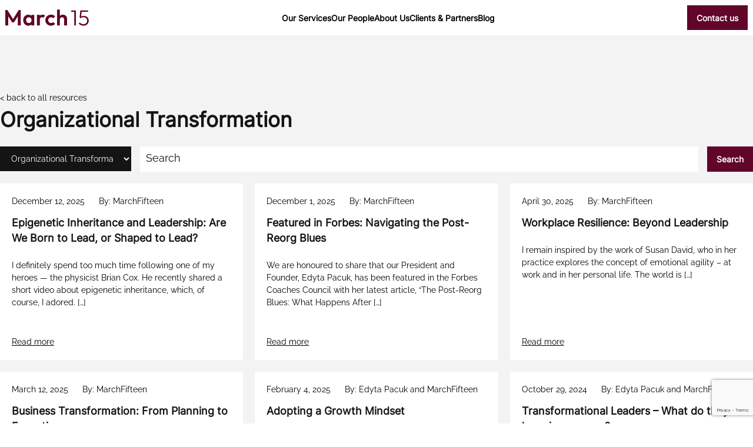

--- FILE ---
content_type: text/html; charset=UTF-8
request_url: https://www.marchfifteen.ca/topics/organizational-transformation/
body_size: 9389
content:
<!DOCTYPE html>
<html lang="en-US">

<head>
    <meta charset="UTF-8">
    <meta name="viewport" content="width=device-width, initial-scale=1">
    <link rel="profile" href="https://gmpg.org/xfn/11">
    
<!-- Author Meta Tags by Molongui Authorship, visit: https://wordpress.org/plugins/molongui-authorship/ -->
<!-- /Molongui Authorship -->

<title>Organizational Transformation &#8211; MarchFifteen Consulting</title>
<meta name='robots' content='max-image-preview:large' />
<link rel="alternate" type="application/rss+xml" title="MarchFifteen Consulting &raquo; Organizational Transformation Category Feed" href="https://www.marchfifteen.ca/topics/organizational-transformation/feed/" />
<script type="text/javascript">
/* <![CDATA[ */
window._wpemojiSettings = {"baseUrl":"https:\/\/s.w.org\/images\/core\/emoji\/15.0.3\/72x72\/","ext":".png","svgUrl":"https:\/\/s.w.org\/images\/core\/emoji\/15.0.3\/svg\/","svgExt":".svg","source":{"concatemoji":"https:\/\/www.marchfifteen.ca\/wp-includes\/js\/wp-emoji-release.min.js?ver=6.6.4"}};
/*! This file is auto-generated */
!function(i,n){var o,s,e;function c(e){try{var t={supportTests:e,timestamp:(new Date).valueOf()};sessionStorage.setItem(o,JSON.stringify(t))}catch(e){}}function p(e,t,n){e.clearRect(0,0,e.canvas.width,e.canvas.height),e.fillText(t,0,0);var t=new Uint32Array(e.getImageData(0,0,e.canvas.width,e.canvas.height).data),r=(e.clearRect(0,0,e.canvas.width,e.canvas.height),e.fillText(n,0,0),new Uint32Array(e.getImageData(0,0,e.canvas.width,e.canvas.height).data));return t.every(function(e,t){return e===r[t]})}function u(e,t,n){switch(t){case"flag":return n(e,"\ud83c\udff3\ufe0f\u200d\u26a7\ufe0f","\ud83c\udff3\ufe0f\u200b\u26a7\ufe0f")?!1:!n(e,"\ud83c\uddfa\ud83c\uddf3","\ud83c\uddfa\u200b\ud83c\uddf3")&&!n(e,"\ud83c\udff4\udb40\udc67\udb40\udc62\udb40\udc65\udb40\udc6e\udb40\udc67\udb40\udc7f","\ud83c\udff4\u200b\udb40\udc67\u200b\udb40\udc62\u200b\udb40\udc65\u200b\udb40\udc6e\u200b\udb40\udc67\u200b\udb40\udc7f");case"emoji":return!n(e,"\ud83d\udc26\u200d\u2b1b","\ud83d\udc26\u200b\u2b1b")}return!1}function f(e,t,n){var r="undefined"!=typeof WorkerGlobalScope&&self instanceof WorkerGlobalScope?new OffscreenCanvas(300,150):i.createElement("canvas"),a=r.getContext("2d",{willReadFrequently:!0}),o=(a.textBaseline="top",a.font="600 32px Arial",{});return e.forEach(function(e){o[e]=t(a,e,n)}),o}function t(e){var t=i.createElement("script");t.src=e,t.defer=!0,i.head.appendChild(t)}"undefined"!=typeof Promise&&(o="wpEmojiSettingsSupports",s=["flag","emoji"],n.supports={everything:!0,everythingExceptFlag:!0},e=new Promise(function(e){i.addEventListener("DOMContentLoaded",e,{once:!0})}),new Promise(function(t){var n=function(){try{var e=JSON.parse(sessionStorage.getItem(o));if("object"==typeof e&&"number"==typeof e.timestamp&&(new Date).valueOf()<e.timestamp+604800&&"object"==typeof e.supportTests)return e.supportTests}catch(e){}return null}();if(!n){if("undefined"!=typeof Worker&&"undefined"!=typeof OffscreenCanvas&&"undefined"!=typeof URL&&URL.createObjectURL&&"undefined"!=typeof Blob)try{var e="postMessage("+f.toString()+"("+[JSON.stringify(s),u.toString(),p.toString()].join(",")+"));",r=new Blob([e],{type:"text/javascript"}),a=new Worker(URL.createObjectURL(r),{name:"wpTestEmojiSupports"});return void(a.onmessage=function(e){c(n=e.data),a.terminate(),t(n)})}catch(e){}c(n=f(s,u,p))}t(n)}).then(function(e){for(var t in e)n.supports[t]=e[t],n.supports.everything=n.supports.everything&&n.supports[t],"flag"!==t&&(n.supports.everythingExceptFlag=n.supports.everythingExceptFlag&&n.supports[t]);n.supports.everythingExceptFlag=n.supports.everythingExceptFlag&&!n.supports.flag,n.DOMReady=!1,n.readyCallback=function(){n.DOMReady=!0}}).then(function(){return e}).then(function(){var e;n.supports.everything||(n.readyCallback(),(e=n.source||{}).concatemoji?t(e.concatemoji):e.wpemoji&&e.twemoji&&(t(e.twemoji),t(e.wpemoji)))}))}((window,document),window._wpemojiSettings);
/* ]]> */
</script>
<link rel='stylesheet' id='SFMCss-css' href='https://www.marchfifteen.ca/wp-content/plugins/feedburner-alternative-and-rss-redirect/css/sfm_style.css?ver=6.6.4' type='text/css' media='all' />
<link rel='stylesheet' id='SFMCSS-css' href='https://www.marchfifteen.ca/wp-content/plugins/feedburner-alternative-and-rss-redirect/css/sfm_widgetStyle.css?ver=6.6.4' type='text/css' media='all' />
<link rel='stylesheet' id='pt-cv-public-style-css' href='https://www.marchfifteen.ca/wp-content/plugins/content-views-query-and-display-post-page/public/assets/css/cv.css?ver=4.0' type='text/css' media='all' />
<style id='wp-emoji-styles-inline-css' type='text/css'>

	img.wp-smiley, img.emoji {
		display: inline !important;
		border: none !important;
		box-shadow: none !important;
		height: 1em !important;
		width: 1em !important;
		margin: 0 0.07em !important;
		vertical-align: -0.1em !important;
		background: none !important;
		padding: 0 !important;
	}
</style>
<link rel='stylesheet' id='wp-block-library-css' href='https://www.marchfifteen.ca/wp-includes/css/dist/block-library/style.min.css?ver=6.6.4' type='text/css' media='all' />
<style id='classic-theme-styles-inline-css' type='text/css'>
/*! This file is auto-generated */
.wp-block-button__link{color:#fff;background-color:#32373c;border-radius:9999px;box-shadow:none;text-decoration:none;padding:calc(.667em + 2px) calc(1.333em + 2px);font-size:1.125em}.wp-block-file__button{background:#32373c;color:#fff;text-decoration:none}
</style>
<style id='global-styles-inline-css' type='text/css'>
:root{--wp--preset--aspect-ratio--square: 1;--wp--preset--aspect-ratio--4-3: 4/3;--wp--preset--aspect-ratio--3-4: 3/4;--wp--preset--aspect-ratio--3-2: 3/2;--wp--preset--aspect-ratio--2-3: 2/3;--wp--preset--aspect-ratio--16-9: 16/9;--wp--preset--aspect-ratio--9-16: 9/16;--wp--preset--color--black: #000000;--wp--preset--color--cyan-bluish-gray: #abb8c3;--wp--preset--color--white: #ffffff;--wp--preset--color--pale-pink: #f78da7;--wp--preset--color--vivid-red: #cf2e2e;--wp--preset--color--luminous-vivid-orange: #ff6900;--wp--preset--color--luminous-vivid-amber: #fcb900;--wp--preset--color--light-green-cyan: #7bdcb5;--wp--preset--color--vivid-green-cyan: #00d084;--wp--preset--color--pale-cyan-blue: #8ed1fc;--wp--preset--color--vivid-cyan-blue: #0693e3;--wp--preset--color--vivid-purple: #9b51e0;--wp--preset--gradient--vivid-cyan-blue-to-vivid-purple: linear-gradient(135deg,rgba(6,147,227,1) 0%,rgb(155,81,224) 100%);--wp--preset--gradient--light-green-cyan-to-vivid-green-cyan: linear-gradient(135deg,rgb(122,220,180) 0%,rgb(0,208,130) 100%);--wp--preset--gradient--luminous-vivid-amber-to-luminous-vivid-orange: linear-gradient(135deg,rgba(252,185,0,1) 0%,rgba(255,105,0,1) 100%);--wp--preset--gradient--luminous-vivid-orange-to-vivid-red: linear-gradient(135deg,rgba(255,105,0,1) 0%,rgb(207,46,46) 100%);--wp--preset--gradient--very-light-gray-to-cyan-bluish-gray: linear-gradient(135deg,rgb(238,238,238) 0%,rgb(169,184,195) 100%);--wp--preset--gradient--cool-to-warm-spectrum: linear-gradient(135deg,rgb(74,234,220) 0%,rgb(151,120,209) 20%,rgb(207,42,186) 40%,rgb(238,44,130) 60%,rgb(251,105,98) 80%,rgb(254,248,76) 100%);--wp--preset--gradient--blush-light-purple: linear-gradient(135deg,rgb(255,206,236) 0%,rgb(152,150,240) 100%);--wp--preset--gradient--blush-bordeaux: linear-gradient(135deg,rgb(254,205,165) 0%,rgb(254,45,45) 50%,rgb(107,0,62) 100%);--wp--preset--gradient--luminous-dusk: linear-gradient(135deg,rgb(255,203,112) 0%,rgb(199,81,192) 50%,rgb(65,88,208) 100%);--wp--preset--gradient--pale-ocean: linear-gradient(135deg,rgb(255,245,203) 0%,rgb(182,227,212) 50%,rgb(51,167,181) 100%);--wp--preset--gradient--electric-grass: linear-gradient(135deg,rgb(202,248,128) 0%,rgb(113,206,126) 100%);--wp--preset--gradient--midnight: linear-gradient(135deg,rgb(2,3,129) 0%,rgb(40,116,252) 100%);--wp--preset--font-size--small: 13px;--wp--preset--font-size--medium: 20px;--wp--preset--font-size--large: 36px;--wp--preset--font-size--x-large: 42px;--wp--preset--spacing--20: 0.44rem;--wp--preset--spacing--30: 0.67rem;--wp--preset--spacing--40: 1rem;--wp--preset--spacing--50: 1.5rem;--wp--preset--spacing--60: 2.25rem;--wp--preset--spacing--70: 3.38rem;--wp--preset--spacing--80: 5.06rem;--wp--preset--shadow--natural: 6px 6px 9px rgba(0, 0, 0, 0.2);--wp--preset--shadow--deep: 12px 12px 50px rgba(0, 0, 0, 0.4);--wp--preset--shadow--sharp: 6px 6px 0px rgba(0, 0, 0, 0.2);--wp--preset--shadow--outlined: 6px 6px 0px -3px rgba(255, 255, 255, 1), 6px 6px rgba(0, 0, 0, 1);--wp--preset--shadow--crisp: 6px 6px 0px rgba(0, 0, 0, 1);}:where(.is-layout-flex){gap: 0.5em;}:where(.is-layout-grid){gap: 0.5em;}body .is-layout-flex{display: flex;}.is-layout-flex{flex-wrap: wrap;align-items: center;}.is-layout-flex > :is(*, div){margin: 0;}body .is-layout-grid{display: grid;}.is-layout-grid > :is(*, div){margin: 0;}:where(.wp-block-columns.is-layout-flex){gap: 2em;}:where(.wp-block-columns.is-layout-grid){gap: 2em;}:where(.wp-block-post-template.is-layout-flex){gap: 1.25em;}:where(.wp-block-post-template.is-layout-grid){gap: 1.25em;}.has-black-color{color: var(--wp--preset--color--black) !important;}.has-cyan-bluish-gray-color{color: var(--wp--preset--color--cyan-bluish-gray) !important;}.has-white-color{color: var(--wp--preset--color--white) !important;}.has-pale-pink-color{color: var(--wp--preset--color--pale-pink) !important;}.has-vivid-red-color{color: var(--wp--preset--color--vivid-red) !important;}.has-luminous-vivid-orange-color{color: var(--wp--preset--color--luminous-vivid-orange) !important;}.has-luminous-vivid-amber-color{color: var(--wp--preset--color--luminous-vivid-amber) !important;}.has-light-green-cyan-color{color: var(--wp--preset--color--light-green-cyan) !important;}.has-vivid-green-cyan-color{color: var(--wp--preset--color--vivid-green-cyan) !important;}.has-pale-cyan-blue-color{color: var(--wp--preset--color--pale-cyan-blue) !important;}.has-vivid-cyan-blue-color{color: var(--wp--preset--color--vivid-cyan-blue) !important;}.has-vivid-purple-color{color: var(--wp--preset--color--vivid-purple) !important;}.has-black-background-color{background-color: var(--wp--preset--color--black) !important;}.has-cyan-bluish-gray-background-color{background-color: var(--wp--preset--color--cyan-bluish-gray) !important;}.has-white-background-color{background-color: var(--wp--preset--color--white) !important;}.has-pale-pink-background-color{background-color: var(--wp--preset--color--pale-pink) !important;}.has-vivid-red-background-color{background-color: var(--wp--preset--color--vivid-red) !important;}.has-luminous-vivid-orange-background-color{background-color: var(--wp--preset--color--luminous-vivid-orange) !important;}.has-luminous-vivid-amber-background-color{background-color: var(--wp--preset--color--luminous-vivid-amber) !important;}.has-light-green-cyan-background-color{background-color: var(--wp--preset--color--light-green-cyan) !important;}.has-vivid-green-cyan-background-color{background-color: var(--wp--preset--color--vivid-green-cyan) !important;}.has-pale-cyan-blue-background-color{background-color: var(--wp--preset--color--pale-cyan-blue) !important;}.has-vivid-cyan-blue-background-color{background-color: var(--wp--preset--color--vivid-cyan-blue) !important;}.has-vivid-purple-background-color{background-color: var(--wp--preset--color--vivid-purple) !important;}.has-black-border-color{border-color: var(--wp--preset--color--black) !important;}.has-cyan-bluish-gray-border-color{border-color: var(--wp--preset--color--cyan-bluish-gray) !important;}.has-white-border-color{border-color: var(--wp--preset--color--white) !important;}.has-pale-pink-border-color{border-color: var(--wp--preset--color--pale-pink) !important;}.has-vivid-red-border-color{border-color: var(--wp--preset--color--vivid-red) !important;}.has-luminous-vivid-orange-border-color{border-color: var(--wp--preset--color--luminous-vivid-orange) !important;}.has-luminous-vivid-amber-border-color{border-color: var(--wp--preset--color--luminous-vivid-amber) !important;}.has-light-green-cyan-border-color{border-color: var(--wp--preset--color--light-green-cyan) !important;}.has-vivid-green-cyan-border-color{border-color: var(--wp--preset--color--vivid-green-cyan) !important;}.has-pale-cyan-blue-border-color{border-color: var(--wp--preset--color--pale-cyan-blue) !important;}.has-vivid-cyan-blue-border-color{border-color: var(--wp--preset--color--vivid-cyan-blue) !important;}.has-vivid-purple-border-color{border-color: var(--wp--preset--color--vivid-purple) !important;}.has-vivid-cyan-blue-to-vivid-purple-gradient-background{background: var(--wp--preset--gradient--vivid-cyan-blue-to-vivid-purple) !important;}.has-light-green-cyan-to-vivid-green-cyan-gradient-background{background: var(--wp--preset--gradient--light-green-cyan-to-vivid-green-cyan) !important;}.has-luminous-vivid-amber-to-luminous-vivid-orange-gradient-background{background: var(--wp--preset--gradient--luminous-vivid-amber-to-luminous-vivid-orange) !important;}.has-luminous-vivid-orange-to-vivid-red-gradient-background{background: var(--wp--preset--gradient--luminous-vivid-orange-to-vivid-red) !important;}.has-very-light-gray-to-cyan-bluish-gray-gradient-background{background: var(--wp--preset--gradient--very-light-gray-to-cyan-bluish-gray) !important;}.has-cool-to-warm-spectrum-gradient-background{background: var(--wp--preset--gradient--cool-to-warm-spectrum) !important;}.has-blush-light-purple-gradient-background{background: var(--wp--preset--gradient--blush-light-purple) !important;}.has-blush-bordeaux-gradient-background{background: var(--wp--preset--gradient--blush-bordeaux) !important;}.has-luminous-dusk-gradient-background{background: var(--wp--preset--gradient--luminous-dusk) !important;}.has-pale-ocean-gradient-background{background: var(--wp--preset--gradient--pale-ocean) !important;}.has-electric-grass-gradient-background{background: var(--wp--preset--gradient--electric-grass) !important;}.has-midnight-gradient-background{background: var(--wp--preset--gradient--midnight) !important;}.has-small-font-size{font-size: var(--wp--preset--font-size--small) !important;}.has-medium-font-size{font-size: var(--wp--preset--font-size--medium) !important;}.has-large-font-size{font-size: var(--wp--preset--font-size--large) !important;}.has-x-large-font-size{font-size: var(--wp--preset--font-size--x-large) !important;}
:where(.wp-block-post-template.is-layout-flex){gap: 1.25em;}:where(.wp-block-post-template.is-layout-grid){gap: 1.25em;}
:where(.wp-block-columns.is-layout-flex){gap: 2em;}:where(.wp-block-columns.is-layout-grid){gap: 2em;}
:root :where(.wp-block-pullquote){font-size: 1.5em;line-height: 1.6;}
</style>
<link rel='stylesheet' id='titan-adminbar-styles-css' href='https://www.marchfifteen.ca/wp-content/plugins/anti-spam/assets/css/admin-bar.css?ver=7.3.8' type='text/css' media='all' />
<link rel='stylesheet' id='contact-form-7-css' href='https://www.marchfifteen.ca/wp-content/plugins/contact-form-7/includes/css/styles.css?ver=5.9.8' type='text/css' media='all' />
<link rel='stylesheet' id='fresh15-css' href='https://www.marchfifteen.ca/wp-content/themes/fresh-15/style.css?ver=6.6.4' type='text/css' media='all' />
<script type="text/javascript" src="https://www.marchfifteen.ca/wp-includes/js/jquery/jquery.min.js?ver=3.7.1" id="jquery-core-js"></script>
<script type="text/javascript" src="https://www.marchfifteen.ca/wp-includes/js/jquery/jquery-migrate.min.js?ver=3.4.1" id="jquery-migrate-js"></script>
<link rel="https://api.w.org/" href="https://www.marchfifteen.ca/wp-json/" /><link rel="alternate" title="JSON" type="application/json" href="https://www.marchfifteen.ca/wp-json/wp/v2/categories/13" /><link rel="EditURI" type="application/rsd+xml" title="RSD" href="https://www.marchfifteen.ca/xmlrpc.php?rsd" />
<meta name="generator" content="WordPress 6.6.4" />
 <meta name="follow.[base64]" content="bQxMntgAEze4Zdgh2zGw"/>        <style>
            .molongui-disabled-link
            {
                border-bottom: none !important;
                text-decoration: none !important;
                color: inherit !important;
                cursor: inherit !important;
            }
            .molongui-disabled-link:hover,
            .molongui-disabled-link:hover span
            {
                border-bottom: none !important;
                text-decoration: none !important;
                color: inherit !important;
                cursor: inherit !important;
            }
        </style>
        </head>

<body class="archive category category-organizational-transformation category-13">
    <header class="p-2.5 shadow-menu site-header font-inter">
        <div class="container mx-auto flex justify-between content-center">
            <div class="site-title flex items-center">
                <a href="https://www.marchfifteen.ca/" class="my-auto">
                    <img id="logo" src="https://www.marchfifteen.ca/wp-content/themes/fresh-15/images/logo.svg" alt="MarchFifteen Consulting" />
                </a>
            </div>
            <div class="site-description hidden lg:flex items-center ">
                <div class="menu-header-menu-container"><ul id="menu-header-menu" class="flex justify-between items-center gap-8 font-semibold "><li id="menu-item-1648" class="menu-item menu-item-type-post_type menu-item-object-page menu-item-1648"><a href="https://www.marchfifteen.ca/our-services/">Our Services</a></li>
<li id="menu-item-1675" class="menu-item menu-item-type-post_type menu-item-object-page menu-item-1675"><a href="https://www.marchfifteen.ca/our-people/">Our People</a></li>
<li id="menu-item-1684" class="menu-item menu-item-type-post_type menu-item-object-page menu-item-1684"><a href="https://www.marchfifteen.ca/about-us/">About Us</a></li>
<li id="menu-item-1704" class="menu-item menu-item-type-post_type menu-item-object-page menu-item-1704"><a href="https://www.marchfifteen.ca/clients-partners/">Clients &amp; Partners</a></li>
<li id="menu-item-1635" class="menu-item menu-item-type-post_type menu-item-object-page current_page_parent menu-item-has-children menu-item-1635"><a href="https://www.marchfifteen.ca/blog/">Blog</a>
<ul class="sub-menu">
	<li id="menu-item-1714" class="menu-item menu-item-type-taxonomy menu-item-object-category menu-item-1714"><a href="https://www.marchfifteen.ca/topics/conversation-videos/">Conversation videos</a></li>
</ul>
</li>
</ul></div>            </div>
            <div class="flex items-center">
                <a href="/contact"><button class="red-white-button">Contact
                        us</button></a>
                <a href="javascript:void(0)" id="hamburger-menu" class="inline lg:hidden pl-2.5"><img
                        onclick="toggleMenu()" class="" src="https://www.marchfifteen.ca/wp-content/themes/fresh-15/images/hamburger.svg"
                        alt="menu" /></a>
            </div>
            <div id="small-menu" class="hidden fixed top-0 right-0 bg-white px-9 py-10 z-50 ">
                <div class="container mx-auto font-inter">
                    <div class="flex justify-between content-center">
                        <a href="https://www.marchfifteen.ca/" class="my-auto">
                            <img id="logo" src="https://www.marchfifteen.ca/wp-content/themes/fresh-15/images/logo.svg"
                                alt="MarchFifteen Consulting" />
                        </a>
                        <a href="javascript:void(0)" id="close-hamburger-menu" class="pointer-cursor"><img
                                onclick="toggleMenu()" class="" src="https://www.marchfifteen.ca/wp-content/themes/fresh-15/images/close.svg"
                                alt="menu" /></a>
                    </div>
                    <div class="mt-12 space-y-11">
                        <div>
                            <div class="font-bold mb-3">Menu</div>
                            <div class="menu-header-menu-container"><ul id="menu-header-menu-1" class="flex flex-col leading-7"><li class="menu-item menu-item-type-post_type menu-item-object-page menu-item-1648"><a href="https://www.marchfifteen.ca/our-services/">Our Services</a></li>
<li class="menu-item menu-item-type-post_type menu-item-object-page menu-item-1675"><a href="https://www.marchfifteen.ca/our-people/">Our People</a></li>
<li class="menu-item menu-item-type-post_type menu-item-object-page menu-item-1684"><a href="https://www.marchfifteen.ca/about-us/">About Us</a></li>
<li class="menu-item menu-item-type-post_type menu-item-object-page menu-item-1704"><a href="https://www.marchfifteen.ca/clients-partners/">Clients &amp; Partners</a></li>
<li class="menu-item menu-item-type-post_type menu-item-object-page current_page_parent menu-item-has-children menu-item-1635"><a href="https://www.marchfifteen.ca/blog/">Blog</a>
<ul class="sub-menu">
	<li class="menu-item menu-item-type-taxonomy menu-item-object-category menu-item-1714"><a href="https://www.marchfifteen.ca/topics/conversation-videos/">Conversation videos</a></li>
</ul>
</li>
</ul></div>                        </div>
                        <div>
                            <div class="font-bold mb-3">Our services</div>

                            <div class="leading-7">
                                <div class="">
                                    Aligning your team
                                </div>
                                <div class="">
                                    Developing your leaders
                                </div>
                                <div class="">
                                    Assessing your leaders
                                </div>
                                <div class="">
                                    Coaching your leaders
                                </div>
                            </div>
                        </div>
                        <div class="">
                            <div class="mb-6">
                                <button class="red-white-button">Contact us</button>
                            </div>
                            <div class="py-3 flex gap-3">
                                <button class="bg-marchred hover:bg-marchblack w-fit rounded-full p-2.5">
                                    <img src="https://www.marchfifteen.ca/wp-content/themes/fresh-15/images/twitter-w.svg" alt="twitter">
                                </button>
                                <button class="bg-marchred hover:bg-marchblack w-fit rounded-full p-2.5">
                                    <img src="https://www.marchfifteen.ca/wp-content/themes/fresh-15/images/facebook-w.svg" alt="twitter">
                                </button>
                                <button class="bg-marchred hover:bg-marchblack w-fit rounded-full p-2.5">
                                    <img src="https://www.marchfifteen.ca/wp-content/themes/fresh-15/images/youtube-w.svg" alt="twitter">
                                </button>
                                <button class="bg-marchred hover:bg-marchblack w-fit rounded-full p-2.5">
                                    <img src="https://www.marchfifteen.ca/wp-content/themes/fresh-15/images/linkedin-w.svg" alt="twitter">
                                </button>
                            </div>
                        </div>
                    </div>
                </div>
            </div>
        </div>
    </header><div class="site-content">
    <div class="bg-grey001">
        <div class="container mx-auto content-box">
            <div>
                <a href="/category">
                    < back to all resources </a>
            </div>
            <div id="resources-title">
                <h1 class="text-black">Organizational Transformation</h1>
            </div>
            <div id="resources-filtering-container">
                <div class="w-full lg:w-max">
                    <select  name='cat' id='blog-categories-dropdown' class='postform'>
	<option class="level-0" value="16">Announcements</option>
	<option class="level-0" value="20">Business</option>
	<option class="level-0" value="985">Conversation videos</option>
	<option class="level-0" value="15">Events</option>
	<option class="level-0" value="11">Executive Coaching</option>
	<option class="level-0" value="14">Family and Independent Business</option>
	<option class="level-0" value="182">Leadership</option>
	<option class="level-0" value="10">Leadership Assessment</option>
	<option class="level-0" value="12">Leadership Development</option>
	<option class="level-0" value="17">Organizational Psychology</option>
	<option class="level-0" value="13" selected="selected">Organizational Transformation</option>
	<option class="level-0" value="334">Positive Psychology at Work</option>
	<option class="level-0" value="19">Reflection</option>
	<option class="level-0" value="993">Team Enhancement</option>
	<option class="level-0" value="874">Thursday Thoughts</option>
	<option class="level-0" value="1">Uncategorized</option>
</select>
                </div>
                <div class="search-form-container">
                    <form role="search" method="get" id="blog-search-form" action="/" class="w-full flex">
                        <input type="search" value="" name="s" id="s" placeholder="Search"
                            class="search-box">
                        <button type="submit" class="red-white-button">Search</button>
                    </form>
                </div>
            </div>
                            <div class="posts-grid">
                                            <article class="grid-entry">
                            <div>
                                <div class="entry-metadata">
                                    <span class="entry-date">December 12, 2025</span> <span>By:
                                        MarchFifteen</span>
                                </div>
                                <header>
                                    <a href="https://www.marchfifteen.ca/epigenetic-inheritance-and-leadership-are-we-born-to-lead-or-shaped-to-lead/" rel="bookmark"
                                        title="Epigenetic Inheritance and Leadership: Are We Born to Lead, or Shaped to Lead?"><h4 class="entry-title">Epigenetic Inheritance and Leadership: Are We Born to Lead, or Shaped to Lead?</h4></a>
                                </header><!-- .entry-header -->
                                <div class="entry-content">
                                    <p>I definitely spend too much time following one of my heroes — the physicist Brian Cox. He recently shared a short video about epigenetic inheritance, which, of course, I adored. [&hellip;]</p>
                                </div><!-- .entry-content -->
                            </div>
                            <div class="entry-footer">
                                <a href="https://www.marchfifteen.ca/epigenetic-inheritance-and-leadership-are-we-born-to-lead-or-shaped-to-lead/">Read more</a>
                            </div>
                        </article><!-- #post-## -->
                                                <article class="grid-entry">
                            <div>
                                <div class="entry-metadata">
                                    <span class="entry-date">December 1, 2025</span> <span>By:
                                        MarchFifteen</span>
                                </div>
                                <header>
                                    <a href="https://www.marchfifteen.ca/featured-in-forbes-navigating-the-post-reorg-blues/" rel="bookmark"
                                        title="Featured in Forbes: Navigating the Post-Reorg Blues"><h4 class="entry-title">Featured in Forbes: Navigating the Post-Reorg Blues</h4></a>
                                </header><!-- .entry-header -->
                                <div class="entry-content">
                                    <p>We are honoured to share that our President and Founder, Edyta Pacuk, has been featured in the Forbes Coaches Council with her latest article, “The Post-Reorg Blues: What Happens After [&hellip;]</p>
                                </div><!-- .entry-content -->
                            </div>
                            <div class="entry-footer">
                                <a href="https://www.marchfifteen.ca/featured-in-forbes-navigating-the-post-reorg-blues/">Read more</a>
                            </div>
                        </article><!-- #post-## -->
                                                <article class="grid-entry">
                            <div>
                                <div class="entry-metadata">
                                    <span class="entry-date">April 30, 2025</span> <span>By:
                                        MarchFifteen</span>
                                </div>
                                <header>
                                    <a href="https://www.marchfifteen.ca/workplace-resilience-beyond-leadership/" rel="bookmark"
                                        title="Workplace Resilience: Beyond Leadership"><h4 class="entry-title">Workplace Resilience: Beyond Leadership</h4></a>
                                </header><!-- .entry-header -->
                                <div class="entry-content">
                                    <p>I remain inspired by the work of Susan David, who in her practice explores the concept of emotional agility – at work and in her personal life. The world is [&hellip;]</p>
                                </div><!-- .entry-content -->
                            </div>
                            <div class="entry-footer">
                                <a href="https://www.marchfifteen.ca/workplace-resilience-beyond-leadership/">Read more</a>
                            </div>
                        </article><!-- #post-## -->
                                                <article class="grid-entry">
                            <div>
                                <div class="entry-metadata">
                                    <span class="entry-date">March 12, 2025</span> <span>By:
                                        MarchFifteen</span>
                                </div>
                                <header>
                                    <a href="https://www.marchfifteen.ca/business-transformation-from-planning-to-execution/" rel="bookmark"
                                        title="Business Transformation: From Planning to Execution"><h4 class="entry-title">Business Transformation: From Planning to Execution</h4></a>
                                </header><!-- .entry-header -->
                                <div class="entry-content">
                                    <p>&#8220;How Big Things Get Done: The Surprising Factors That Determine the Fate of Every Project, from Home Renovations to Space Exploration&#8221; by Bent Flyvbjerg, is a book that has been [&hellip;]</p>
                                </div><!-- .entry-content -->
                            </div>
                            <div class="entry-footer">
                                <a href="https://www.marchfifteen.ca/business-transformation-from-planning-to-execution/">Read more</a>
                            </div>
                        </article><!-- #post-## -->
                                                <article class="grid-entry">
                            <div>
                                <div class="entry-metadata">
                                    <span class="entry-date">February 4, 2025</span> <span>By:
                                        Edyta Pacuk and MarchFifteen</span>
                                </div>
                                <header>
                                    <a href="https://www.marchfifteen.ca/adopting-a-growth-mindset/" rel="bookmark"
                                        title="Adopting a Growth Mindset"><h4 class="entry-title">Adopting a Growth Mindset</h4></a>
                                </header><!-- .entry-header -->
                                <div class="entry-content">
                                    <p>I recently read a (not easy to read) book called “Mindset &#8211;&nbsp;The New Psychology of Success” by Carol Dweck and many of our clients are intrigued by the concept of [&hellip;]</p>
                                </div><!-- .entry-content -->
                            </div>
                            <div class="entry-footer">
                                <a href="https://www.marchfifteen.ca/adopting-a-growth-mindset/">Read more</a>
                            </div>
                        </article><!-- #post-## -->
                                                <article class="grid-entry">
                            <div>
                                <div class="entry-metadata">
                                    <span class="entry-date">October 29, 2024</span> <span>By:
                                        Edyta Pacuk and MarchFifteen</span>
                                </div>
                                <header>
                                    <a href="https://www.marchfifteen.ca/transformational-leaders-what-do-they-have-in-common/" rel="bookmark"
                                        title="Transformational Leaders – What do they have in common?"><h4 class="entry-title">Transformational Leaders – What do they have in common?</h4></a>
                                </header><!-- .entry-header -->
                                <div class="entry-content">
                                    <p>All of our clients are going through some form of transformation. Some are radical, others are paced. There is therefore a heightened need for the culture to shift, and even [&hellip;]</p>
                                </div><!-- .entry-content -->
                            </div>
                            <div class="entry-footer">
                                <a href="https://www.marchfifteen.ca/transformational-leaders-what-do-they-have-in-common/">Read more</a>
                            </div>
                        </article><!-- #post-## -->
                                                <article class="grid-entry">
                            <div>
                                <div class="entry-metadata">
                                    <span class="entry-date">March 28, 2017</span> <span>By:
                                        MarchFifteen</span>
                                </div>
                                <header>
                                    <a href="https://www.marchfifteen.ca/forbes-coaches-council-feature-15-ways-you-can-foster-change-while-managing-employee-well-being/" rel="bookmark"
                                        title="Forbes Coaches Council Feature &#8211; 15 Ways You Can Foster Change While Managing Employee Well-Being"><h4 class="entry-title">Forbes Coaches Council Feature &#8211; 15 Ways You Can Foster Change While Managing Employee Well-Being</h4></a>
                                </header><!-- .entry-header -->
                                <div class="entry-content">
                                    <p>As a member of the Forbes Coaches Council, Edyta gets the opportunity to share her coaching and entrepreneurial expertise with readers. This month she shares the advice to &#8220;reward people for [&hellip;]</p>
                                </div><!-- .entry-content -->
                            </div>
                            <div class="entry-footer">
                                <a href="https://www.marchfifteen.ca/forbes-coaches-council-feature-15-ways-you-can-foster-change-while-managing-employee-well-being/">Read more</a>
                            </div>
                        </article><!-- #post-## -->
                                                <article class="grid-entry">
                            <div>
                                <div class="entry-metadata">
                                    <span class="entry-date">September 1, 2015</span> <span>By:
                                        Edyta Pacuk</span>
                                </div>
                                <header>
                                    <a href="https://www.marchfifteen.ca/creating_an_intelligent_organization/" rel="bookmark"
                                        title="Creating an Intelligent Organization"><h4 class="entry-title">Creating an Intelligent Organization</h4></a>
                                </header><!-- .entry-header -->
                                <div class="entry-content">
                                    <p>A short while ago I met a very successful Entrepreneur, who was preoccupied with the fact that his employees had not mastered basic English, nor could they handle simple math [&hellip;]</p>
                                </div><!-- .entry-content -->
                            </div>
                            <div class="entry-footer">
                                <a href="https://www.marchfifteen.ca/creating_an_intelligent_organization/">Read more</a>
                            </div>
                        </article><!-- #post-## -->
                                                <article class="grid-entry">
                            <div>
                                <div class="entry-metadata">
                                    <span class="entry-date">April 30, 2015</span> <span>By:
                                        Edyta Pacuk</span>
                                </div>
                                <header>
                                    <a href="https://www.marchfifteen.ca/collaborate-or-die/" rel="bookmark"
                                        title="Collaborate or Die"><h4 class="entry-title">Collaborate or Die</h4></a>
                                </header><!-- .entry-header -->
                                <div class="entry-content">
                                    <p>&#8220;A team is a small number of people with complementary skills who are committed to a common purpose, performance goals, and approach for which they are mutually accountable.” &#8211; Katzenbach [&hellip;]</p>
                                </div><!-- .entry-content -->
                            </div>
                            <div class="entry-footer">
                                <a href="https://www.marchfifteen.ca/collaborate-or-die/">Read more</a>
                            </div>
                        </article><!-- #post-## -->
                                        </div>
                <div class="pagination-container">
                    <div>
                        <span aria-current="page" class="page-numbers current">1</span>
<a class="page-numbers" href="https://www.marchfifteen.ca/topics/organizational-transformation/?paged=2">2</a>
<a class="next page-numbers" href="https://www.marchfifteen.ca/topics/organizational-transformation/?paged=2">Next &raquo;</a>                    </div>
                </div>
                    </div>
    </div>
    <div class="bg-black">
        <div class="container mx-auto flex flex-col text-white py-16 lg:py-24 px-2.5 xl:px-0">
            <div class="mx-auto small-text-box">
                <div class="mb-7 flex justify-center content-center">
                    <div class="bg-white w-max p-2.5 rounded-full"><img
                            src="/wp-content/themes/fresh-15/images/mail.svg" alt=""></div>
                </div>
                <div class="mb-7 flex justify-center content-center">
                    <h3 class="text-white">Subscribe to our blog</h3>
                </div>
                <div class="mb-7 text-center">
                    We have a set of talented partners who put their love and knowledge into writing a blog. If you
                    don’t want to miss out, subscribe! You can always cancel your subscription</div>
                <div class="flex justify-center content-center">
                    <a href="https://follow.it/marchfifteen-consulting1?action=followPub"><button
                            class="white-black-button">Subscribe</button></a>
                </div>
            </div>
        </div>
    </div>
</div><!-- .site-content -->
<script>
    var dropdown = document.getElementById("blog-categories-dropdown");
    function onCatChange() {
        if (dropdown.options[dropdown.selectedIndex].value > 0) {
            location.href = "https://www.marchfifteen.ca/?cat=" + dropdown.options[dropdown.selectedIndex].value;
        }
    }
    dropdown.onchange = onCatChange;
</script>
<div class="bg-marchred">
    <div class="container mx-auto flex py-24 px-2.5">

        <div class="w-full flex flex-col lg:flex-row justify-between">
            <div class="mb-12 lg:mb-0">
                <img id="footer-logo" src="https://www.marchfifteen.ca/wp-content/themes/fresh-15/images/footer-logo.svg"
                    alt="MarchFifteen Consulting" />
            </div>
            <div class="text-grey000 mb-12 lg:mb-0">
                <div class="font-inter font-bold leading-5 pb-3">Contact</div>
                <div class="py-1">
                    (800) 451-0315<br />
                    contact@marchfifteen.com
                </div>
                <div class="py-3">
                    <a href="/contact"><button class="white-red-button">Contact us</button></a>
                </div>
                <div class="py-3 flex gap-3">
                    <a href="https://www.facebook.com/MarchFifteenConsulting" target="_blank">
                        <button class="bg-white w-fit rounded-full p-2.5">
                            <img src="https://www.marchfifteen.ca/wp-content/themes/fresh-15/images/facebook.svg" alt="twitter">
                        </button>
                    </a>
                    <a href="https://www.youtube.com/@m15consulting" target="_blank">
                        <button class="bg-white w-fit rounded-full p-2.5">
                            <img src="https://www.marchfifteen.ca/wp-content/themes/fresh-15/images/youtube.svg" alt="twitter">
                        </button>
                    </a>
                    <a href="https://www.linkedin.com/company/marchfifteen" target="_blank">
                        <button class="bg-white w-fit rounded-full p-2.5">
                            <img src="https://www.marchfifteen.ca/wp-content/themes/fresh-15/images/linkedin.svg" alt="twitter">
                        </button>
                    </a>
                </div>
            </div>
            <div class="text-grey000">
                <div class="font-inter font-bold leading-5 pb-3">Menu</div>
                <div>
                    <div class="menu-footer-nav-container"><ul id="menu-footer-nav" class="flex flex-col "><li id="menu-item-1719" class="menu-item menu-item-type-post_type menu-item-object-page menu-item-1719"><a href="https://www.marchfifteen.ca/our-services/">Our Services</a></li>
<li id="menu-item-1718" class="menu-item menu-item-type-post_type menu-item-object-page menu-item-1718"><a href="https://www.marchfifteen.ca/our-people/">Our People</a></li>
<li id="menu-item-1717" class="menu-item menu-item-type-post_type menu-item-object-page menu-item-1717"><a href="https://www.marchfifteen.ca/about-us/">About Us</a></li>
<li id="menu-item-1716" class="menu-item menu-item-type-post_type menu-item-object-page menu-item-1716"><a href="https://www.marchfifteen.ca/clients-partners/">Clients &amp; Partners</a></li>
<li id="menu-item-271" class="menu-item menu-item-type-post_type menu-item-object-page current_page_parent menu-item-271"><a href="https://www.marchfifteen.ca/blog/">Blog</a></li>
</ul></div>                </div>
            </div>
            <div class="text-grey000 hidden lg:inline">
                <div class="font-inter font-bold leading-5 pb-3">
                    Services
                </div>
                <div class="py-1">
                    Aligning your team
                </div>
                <div class="py-1">
                    Developing your leaders
                </div>
                <div class="py-1">
                    Assessing your leaders
                </div>
                <div class="py-1">
                    Coaching your leaders
                </div>
            </div>
        </div>
    </div>
</div>
<script type="text/javascript" src="https://www.marchfifteen.ca/wp-includes/js/dist/hooks.min.js?ver=2810c76e705dd1a53b18" id="wp-hooks-js"></script>
<script type="text/javascript" src="https://www.marchfifteen.ca/wp-includes/js/dist/i18n.min.js?ver=5e580eb46a90c2b997e6" id="wp-i18n-js"></script>
<script type="text/javascript" id="wp-i18n-js-after">
/* <![CDATA[ */
wp.i18n.setLocaleData( { 'text direction\u0004ltr': [ 'ltr' ] } );
/* ]]> */
</script>
<script type="text/javascript" src="https://www.marchfifteen.ca/wp-content/plugins/contact-form-7/includes/swv/js/index.js?ver=5.9.8" id="swv-js"></script>
<script type="text/javascript" id="contact-form-7-js-extra">
/* <![CDATA[ */
var wpcf7 = {"api":{"root":"https:\/\/www.marchfifteen.ca\/wp-json\/","namespace":"contact-form-7\/v1"}};
/* ]]> */
</script>
<script type="text/javascript" src="https://www.marchfifteen.ca/wp-content/plugins/contact-form-7/includes/js/index.js?ver=5.9.8" id="contact-form-7-js"></script>
<script type="text/javascript" id="pt-cv-content-views-script-js-extra">
/* <![CDATA[ */
var PT_CV_PUBLIC = {"_prefix":"pt-cv-","page_to_show":"5","_nonce":"c6864622c2","is_admin":"","is_mobile":"","ajaxurl":"https:\/\/www.marchfifteen.ca\/wp-admin\/admin-ajax.php","lang":"","loading_image_src":"data:image\/gif;base64,R0lGODlhDwAPALMPAMrKygwMDJOTkz09PZWVla+vr3p6euTk5M7OzuXl5TMzMwAAAJmZmWZmZszMzP\/\/\/yH\/[base64]\/wyVlamTi3nSdgwFNdhEJgTJoNyoB9ISYoQmdjiZPcj7EYCAeCF1gEDo4Dz2eIAAAh+QQFCgAPACwCAAAADQANAAAEM\/DJBxiYeLKdX3IJZT1FU0iIg2RNKx3OkZVnZ98ToRD4MyiDnkAh6BkNC0MvsAj0kMpHBAAh+QQFCgAPACwGAAAACQAPAAAEMDC59KpFDll73HkAA2wVY5KgiK5b0RRoI6MuzG6EQqCDMlSGheEhUAgqgUUAFRySIgAh+QQFCgAPACwCAAIADQANAAAEM\/DJKZNLND\/[base64]"};
var PT_CV_PAGINATION = {"first":"\u00ab","prev":"\u2039","next":"\u203a","last":"\u00bb","goto_first":"Go to first page","goto_prev":"Go to previous page","goto_next":"Go to next page","goto_last":"Go to last page","current_page":"Current page is","goto_page":"Go to page"};
/* ]]> */
</script>
<script type="text/javascript" src="https://www.marchfifteen.ca/wp-content/plugins/content-views-query-and-display-post-page/public/assets/js/cv.js?ver=4.0" id="pt-cv-content-views-script-js"></script>
<script type="text/javascript" id="molongui-authorship-byline-js-extra">
/* <![CDATA[ */
var molongui_authorship_byline_params = {"byline_prefix":"","byline_suffix":"","byline_separator":", ","byline_last_separator":" and ","byline_link_title":"View all posts by","byline_link_class":"","byline_dom_tree":"","byline_dom_prepend":"","byline_dom_append":"","byline_decoder":"v3"};
/* ]]> */
</script>
<script type="text/javascript" src="https://www.marchfifteen.ca/wp-content/plugins/molongui-authorship/assets/js/byline.334a.min.js?ver=4.9.7" id="molongui-authorship-byline-js"></script>
<script type="text/javascript" src="https://www.marchfifteen.ca/wp-content/themes/fresh-15/js/scripts.js?ver=6.6.4" id="my-scripts-js"></script>
<script type="text/javascript" src="https://www.google.com/recaptcha/api.js?render=6LcvSHUeAAAAAOEcMKYOIHUonEski5gTfRpr67TL&amp;ver=3.0" id="google-recaptcha-js"></script>
<script type="text/javascript" src="https://www.marchfifteen.ca/wp-includes/js/dist/vendor/wp-polyfill.min.js?ver=3.15.0" id="wp-polyfill-js"></script>
<script type="text/javascript" id="wpcf7-recaptcha-js-extra">
/* <![CDATA[ */
var wpcf7_recaptcha = {"sitekey":"6LcvSHUeAAAAAOEcMKYOIHUonEski5gTfRpr67TL","actions":{"homepage":"homepage","contactform":"contactform"}};
/* ]]> */
</script>
<script type="text/javascript" src="https://www.marchfifteen.ca/wp-content/plugins/contact-form-7/modules/recaptcha/index.js?ver=5.9.8" id="wpcf7-recaptcha-js"></script>
</div>
</body>

</html>

--- FILE ---
content_type: text/html; charset=utf-8
request_url: https://www.google.com/recaptcha/api2/anchor?ar=1&k=6LcvSHUeAAAAAOEcMKYOIHUonEski5gTfRpr67TL&co=aHR0cHM6Ly93d3cubWFyY2hmaWZ0ZWVuLmNhOjQ0Mw..&hl=en&v=PoyoqOPhxBO7pBk68S4YbpHZ&size=invisible&anchor-ms=20000&execute-ms=30000&cb=4men0aqpmeze
body_size: 48544
content:
<!DOCTYPE HTML><html dir="ltr" lang="en"><head><meta http-equiv="Content-Type" content="text/html; charset=UTF-8">
<meta http-equiv="X-UA-Compatible" content="IE=edge">
<title>reCAPTCHA</title>
<style type="text/css">
/* cyrillic-ext */
@font-face {
  font-family: 'Roboto';
  font-style: normal;
  font-weight: 400;
  font-stretch: 100%;
  src: url(//fonts.gstatic.com/s/roboto/v48/KFO7CnqEu92Fr1ME7kSn66aGLdTylUAMa3GUBHMdazTgWw.woff2) format('woff2');
  unicode-range: U+0460-052F, U+1C80-1C8A, U+20B4, U+2DE0-2DFF, U+A640-A69F, U+FE2E-FE2F;
}
/* cyrillic */
@font-face {
  font-family: 'Roboto';
  font-style: normal;
  font-weight: 400;
  font-stretch: 100%;
  src: url(//fonts.gstatic.com/s/roboto/v48/KFO7CnqEu92Fr1ME7kSn66aGLdTylUAMa3iUBHMdazTgWw.woff2) format('woff2');
  unicode-range: U+0301, U+0400-045F, U+0490-0491, U+04B0-04B1, U+2116;
}
/* greek-ext */
@font-face {
  font-family: 'Roboto';
  font-style: normal;
  font-weight: 400;
  font-stretch: 100%;
  src: url(//fonts.gstatic.com/s/roboto/v48/KFO7CnqEu92Fr1ME7kSn66aGLdTylUAMa3CUBHMdazTgWw.woff2) format('woff2');
  unicode-range: U+1F00-1FFF;
}
/* greek */
@font-face {
  font-family: 'Roboto';
  font-style: normal;
  font-weight: 400;
  font-stretch: 100%;
  src: url(//fonts.gstatic.com/s/roboto/v48/KFO7CnqEu92Fr1ME7kSn66aGLdTylUAMa3-UBHMdazTgWw.woff2) format('woff2');
  unicode-range: U+0370-0377, U+037A-037F, U+0384-038A, U+038C, U+038E-03A1, U+03A3-03FF;
}
/* math */
@font-face {
  font-family: 'Roboto';
  font-style: normal;
  font-weight: 400;
  font-stretch: 100%;
  src: url(//fonts.gstatic.com/s/roboto/v48/KFO7CnqEu92Fr1ME7kSn66aGLdTylUAMawCUBHMdazTgWw.woff2) format('woff2');
  unicode-range: U+0302-0303, U+0305, U+0307-0308, U+0310, U+0312, U+0315, U+031A, U+0326-0327, U+032C, U+032F-0330, U+0332-0333, U+0338, U+033A, U+0346, U+034D, U+0391-03A1, U+03A3-03A9, U+03B1-03C9, U+03D1, U+03D5-03D6, U+03F0-03F1, U+03F4-03F5, U+2016-2017, U+2034-2038, U+203C, U+2040, U+2043, U+2047, U+2050, U+2057, U+205F, U+2070-2071, U+2074-208E, U+2090-209C, U+20D0-20DC, U+20E1, U+20E5-20EF, U+2100-2112, U+2114-2115, U+2117-2121, U+2123-214F, U+2190, U+2192, U+2194-21AE, U+21B0-21E5, U+21F1-21F2, U+21F4-2211, U+2213-2214, U+2216-22FF, U+2308-230B, U+2310, U+2319, U+231C-2321, U+2336-237A, U+237C, U+2395, U+239B-23B7, U+23D0, U+23DC-23E1, U+2474-2475, U+25AF, U+25B3, U+25B7, U+25BD, U+25C1, U+25CA, U+25CC, U+25FB, U+266D-266F, U+27C0-27FF, U+2900-2AFF, U+2B0E-2B11, U+2B30-2B4C, U+2BFE, U+3030, U+FF5B, U+FF5D, U+1D400-1D7FF, U+1EE00-1EEFF;
}
/* symbols */
@font-face {
  font-family: 'Roboto';
  font-style: normal;
  font-weight: 400;
  font-stretch: 100%;
  src: url(//fonts.gstatic.com/s/roboto/v48/KFO7CnqEu92Fr1ME7kSn66aGLdTylUAMaxKUBHMdazTgWw.woff2) format('woff2');
  unicode-range: U+0001-000C, U+000E-001F, U+007F-009F, U+20DD-20E0, U+20E2-20E4, U+2150-218F, U+2190, U+2192, U+2194-2199, U+21AF, U+21E6-21F0, U+21F3, U+2218-2219, U+2299, U+22C4-22C6, U+2300-243F, U+2440-244A, U+2460-24FF, U+25A0-27BF, U+2800-28FF, U+2921-2922, U+2981, U+29BF, U+29EB, U+2B00-2BFF, U+4DC0-4DFF, U+FFF9-FFFB, U+10140-1018E, U+10190-1019C, U+101A0, U+101D0-101FD, U+102E0-102FB, U+10E60-10E7E, U+1D2C0-1D2D3, U+1D2E0-1D37F, U+1F000-1F0FF, U+1F100-1F1AD, U+1F1E6-1F1FF, U+1F30D-1F30F, U+1F315, U+1F31C, U+1F31E, U+1F320-1F32C, U+1F336, U+1F378, U+1F37D, U+1F382, U+1F393-1F39F, U+1F3A7-1F3A8, U+1F3AC-1F3AF, U+1F3C2, U+1F3C4-1F3C6, U+1F3CA-1F3CE, U+1F3D4-1F3E0, U+1F3ED, U+1F3F1-1F3F3, U+1F3F5-1F3F7, U+1F408, U+1F415, U+1F41F, U+1F426, U+1F43F, U+1F441-1F442, U+1F444, U+1F446-1F449, U+1F44C-1F44E, U+1F453, U+1F46A, U+1F47D, U+1F4A3, U+1F4B0, U+1F4B3, U+1F4B9, U+1F4BB, U+1F4BF, U+1F4C8-1F4CB, U+1F4D6, U+1F4DA, U+1F4DF, U+1F4E3-1F4E6, U+1F4EA-1F4ED, U+1F4F7, U+1F4F9-1F4FB, U+1F4FD-1F4FE, U+1F503, U+1F507-1F50B, U+1F50D, U+1F512-1F513, U+1F53E-1F54A, U+1F54F-1F5FA, U+1F610, U+1F650-1F67F, U+1F687, U+1F68D, U+1F691, U+1F694, U+1F698, U+1F6AD, U+1F6B2, U+1F6B9-1F6BA, U+1F6BC, U+1F6C6-1F6CF, U+1F6D3-1F6D7, U+1F6E0-1F6EA, U+1F6F0-1F6F3, U+1F6F7-1F6FC, U+1F700-1F7FF, U+1F800-1F80B, U+1F810-1F847, U+1F850-1F859, U+1F860-1F887, U+1F890-1F8AD, U+1F8B0-1F8BB, U+1F8C0-1F8C1, U+1F900-1F90B, U+1F93B, U+1F946, U+1F984, U+1F996, U+1F9E9, U+1FA00-1FA6F, U+1FA70-1FA7C, U+1FA80-1FA89, U+1FA8F-1FAC6, U+1FACE-1FADC, U+1FADF-1FAE9, U+1FAF0-1FAF8, U+1FB00-1FBFF;
}
/* vietnamese */
@font-face {
  font-family: 'Roboto';
  font-style: normal;
  font-weight: 400;
  font-stretch: 100%;
  src: url(//fonts.gstatic.com/s/roboto/v48/KFO7CnqEu92Fr1ME7kSn66aGLdTylUAMa3OUBHMdazTgWw.woff2) format('woff2');
  unicode-range: U+0102-0103, U+0110-0111, U+0128-0129, U+0168-0169, U+01A0-01A1, U+01AF-01B0, U+0300-0301, U+0303-0304, U+0308-0309, U+0323, U+0329, U+1EA0-1EF9, U+20AB;
}
/* latin-ext */
@font-face {
  font-family: 'Roboto';
  font-style: normal;
  font-weight: 400;
  font-stretch: 100%;
  src: url(//fonts.gstatic.com/s/roboto/v48/KFO7CnqEu92Fr1ME7kSn66aGLdTylUAMa3KUBHMdazTgWw.woff2) format('woff2');
  unicode-range: U+0100-02BA, U+02BD-02C5, U+02C7-02CC, U+02CE-02D7, U+02DD-02FF, U+0304, U+0308, U+0329, U+1D00-1DBF, U+1E00-1E9F, U+1EF2-1EFF, U+2020, U+20A0-20AB, U+20AD-20C0, U+2113, U+2C60-2C7F, U+A720-A7FF;
}
/* latin */
@font-face {
  font-family: 'Roboto';
  font-style: normal;
  font-weight: 400;
  font-stretch: 100%;
  src: url(//fonts.gstatic.com/s/roboto/v48/KFO7CnqEu92Fr1ME7kSn66aGLdTylUAMa3yUBHMdazQ.woff2) format('woff2');
  unicode-range: U+0000-00FF, U+0131, U+0152-0153, U+02BB-02BC, U+02C6, U+02DA, U+02DC, U+0304, U+0308, U+0329, U+2000-206F, U+20AC, U+2122, U+2191, U+2193, U+2212, U+2215, U+FEFF, U+FFFD;
}
/* cyrillic-ext */
@font-face {
  font-family: 'Roboto';
  font-style: normal;
  font-weight: 500;
  font-stretch: 100%;
  src: url(//fonts.gstatic.com/s/roboto/v48/KFO7CnqEu92Fr1ME7kSn66aGLdTylUAMa3GUBHMdazTgWw.woff2) format('woff2');
  unicode-range: U+0460-052F, U+1C80-1C8A, U+20B4, U+2DE0-2DFF, U+A640-A69F, U+FE2E-FE2F;
}
/* cyrillic */
@font-face {
  font-family: 'Roboto';
  font-style: normal;
  font-weight: 500;
  font-stretch: 100%;
  src: url(//fonts.gstatic.com/s/roboto/v48/KFO7CnqEu92Fr1ME7kSn66aGLdTylUAMa3iUBHMdazTgWw.woff2) format('woff2');
  unicode-range: U+0301, U+0400-045F, U+0490-0491, U+04B0-04B1, U+2116;
}
/* greek-ext */
@font-face {
  font-family: 'Roboto';
  font-style: normal;
  font-weight: 500;
  font-stretch: 100%;
  src: url(//fonts.gstatic.com/s/roboto/v48/KFO7CnqEu92Fr1ME7kSn66aGLdTylUAMa3CUBHMdazTgWw.woff2) format('woff2');
  unicode-range: U+1F00-1FFF;
}
/* greek */
@font-face {
  font-family: 'Roboto';
  font-style: normal;
  font-weight: 500;
  font-stretch: 100%;
  src: url(//fonts.gstatic.com/s/roboto/v48/KFO7CnqEu92Fr1ME7kSn66aGLdTylUAMa3-UBHMdazTgWw.woff2) format('woff2');
  unicode-range: U+0370-0377, U+037A-037F, U+0384-038A, U+038C, U+038E-03A1, U+03A3-03FF;
}
/* math */
@font-face {
  font-family: 'Roboto';
  font-style: normal;
  font-weight: 500;
  font-stretch: 100%;
  src: url(//fonts.gstatic.com/s/roboto/v48/KFO7CnqEu92Fr1ME7kSn66aGLdTylUAMawCUBHMdazTgWw.woff2) format('woff2');
  unicode-range: U+0302-0303, U+0305, U+0307-0308, U+0310, U+0312, U+0315, U+031A, U+0326-0327, U+032C, U+032F-0330, U+0332-0333, U+0338, U+033A, U+0346, U+034D, U+0391-03A1, U+03A3-03A9, U+03B1-03C9, U+03D1, U+03D5-03D6, U+03F0-03F1, U+03F4-03F5, U+2016-2017, U+2034-2038, U+203C, U+2040, U+2043, U+2047, U+2050, U+2057, U+205F, U+2070-2071, U+2074-208E, U+2090-209C, U+20D0-20DC, U+20E1, U+20E5-20EF, U+2100-2112, U+2114-2115, U+2117-2121, U+2123-214F, U+2190, U+2192, U+2194-21AE, U+21B0-21E5, U+21F1-21F2, U+21F4-2211, U+2213-2214, U+2216-22FF, U+2308-230B, U+2310, U+2319, U+231C-2321, U+2336-237A, U+237C, U+2395, U+239B-23B7, U+23D0, U+23DC-23E1, U+2474-2475, U+25AF, U+25B3, U+25B7, U+25BD, U+25C1, U+25CA, U+25CC, U+25FB, U+266D-266F, U+27C0-27FF, U+2900-2AFF, U+2B0E-2B11, U+2B30-2B4C, U+2BFE, U+3030, U+FF5B, U+FF5D, U+1D400-1D7FF, U+1EE00-1EEFF;
}
/* symbols */
@font-face {
  font-family: 'Roboto';
  font-style: normal;
  font-weight: 500;
  font-stretch: 100%;
  src: url(//fonts.gstatic.com/s/roboto/v48/KFO7CnqEu92Fr1ME7kSn66aGLdTylUAMaxKUBHMdazTgWw.woff2) format('woff2');
  unicode-range: U+0001-000C, U+000E-001F, U+007F-009F, U+20DD-20E0, U+20E2-20E4, U+2150-218F, U+2190, U+2192, U+2194-2199, U+21AF, U+21E6-21F0, U+21F3, U+2218-2219, U+2299, U+22C4-22C6, U+2300-243F, U+2440-244A, U+2460-24FF, U+25A0-27BF, U+2800-28FF, U+2921-2922, U+2981, U+29BF, U+29EB, U+2B00-2BFF, U+4DC0-4DFF, U+FFF9-FFFB, U+10140-1018E, U+10190-1019C, U+101A0, U+101D0-101FD, U+102E0-102FB, U+10E60-10E7E, U+1D2C0-1D2D3, U+1D2E0-1D37F, U+1F000-1F0FF, U+1F100-1F1AD, U+1F1E6-1F1FF, U+1F30D-1F30F, U+1F315, U+1F31C, U+1F31E, U+1F320-1F32C, U+1F336, U+1F378, U+1F37D, U+1F382, U+1F393-1F39F, U+1F3A7-1F3A8, U+1F3AC-1F3AF, U+1F3C2, U+1F3C4-1F3C6, U+1F3CA-1F3CE, U+1F3D4-1F3E0, U+1F3ED, U+1F3F1-1F3F3, U+1F3F5-1F3F7, U+1F408, U+1F415, U+1F41F, U+1F426, U+1F43F, U+1F441-1F442, U+1F444, U+1F446-1F449, U+1F44C-1F44E, U+1F453, U+1F46A, U+1F47D, U+1F4A3, U+1F4B0, U+1F4B3, U+1F4B9, U+1F4BB, U+1F4BF, U+1F4C8-1F4CB, U+1F4D6, U+1F4DA, U+1F4DF, U+1F4E3-1F4E6, U+1F4EA-1F4ED, U+1F4F7, U+1F4F9-1F4FB, U+1F4FD-1F4FE, U+1F503, U+1F507-1F50B, U+1F50D, U+1F512-1F513, U+1F53E-1F54A, U+1F54F-1F5FA, U+1F610, U+1F650-1F67F, U+1F687, U+1F68D, U+1F691, U+1F694, U+1F698, U+1F6AD, U+1F6B2, U+1F6B9-1F6BA, U+1F6BC, U+1F6C6-1F6CF, U+1F6D3-1F6D7, U+1F6E0-1F6EA, U+1F6F0-1F6F3, U+1F6F7-1F6FC, U+1F700-1F7FF, U+1F800-1F80B, U+1F810-1F847, U+1F850-1F859, U+1F860-1F887, U+1F890-1F8AD, U+1F8B0-1F8BB, U+1F8C0-1F8C1, U+1F900-1F90B, U+1F93B, U+1F946, U+1F984, U+1F996, U+1F9E9, U+1FA00-1FA6F, U+1FA70-1FA7C, U+1FA80-1FA89, U+1FA8F-1FAC6, U+1FACE-1FADC, U+1FADF-1FAE9, U+1FAF0-1FAF8, U+1FB00-1FBFF;
}
/* vietnamese */
@font-face {
  font-family: 'Roboto';
  font-style: normal;
  font-weight: 500;
  font-stretch: 100%;
  src: url(//fonts.gstatic.com/s/roboto/v48/KFO7CnqEu92Fr1ME7kSn66aGLdTylUAMa3OUBHMdazTgWw.woff2) format('woff2');
  unicode-range: U+0102-0103, U+0110-0111, U+0128-0129, U+0168-0169, U+01A0-01A1, U+01AF-01B0, U+0300-0301, U+0303-0304, U+0308-0309, U+0323, U+0329, U+1EA0-1EF9, U+20AB;
}
/* latin-ext */
@font-face {
  font-family: 'Roboto';
  font-style: normal;
  font-weight: 500;
  font-stretch: 100%;
  src: url(//fonts.gstatic.com/s/roboto/v48/KFO7CnqEu92Fr1ME7kSn66aGLdTylUAMa3KUBHMdazTgWw.woff2) format('woff2');
  unicode-range: U+0100-02BA, U+02BD-02C5, U+02C7-02CC, U+02CE-02D7, U+02DD-02FF, U+0304, U+0308, U+0329, U+1D00-1DBF, U+1E00-1E9F, U+1EF2-1EFF, U+2020, U+20A0-20AB, U+20AD-20C0, U+2113, U+2C60-2C7F, U+A720-A7FF;
}
/* latin */
@font-face {
  font-family: 'Roboto';
  font-style: normal;
  font-weight: 500;
  font-stretch: 100%;
  src: url(//fonts.gstatic.com/s/roboto/v48/KFO7CnqEu92Fr1ME7kSn66aGLdTylUAMa3yUBHMdazQ.woff2) format('woff2');
  unicode-range: U+0000-00FF, U+0131, U+0152-0153, U+02BB-02BC, U+02C6, U+02DA, U+02DC, U+0304, U+0308, U+0329, U+2000-206F, U+20AC, U+2122, U+2191, U+2193, U+2212, U+2215, U+FEFF, U+FFFD;
}
/* cyrillic-ext */
@font-face {
  font-family: 'Roboto';
  font-style: normal;
  font-weight: 900;
  font-stretch: 100%;
  src: url(//fonts.gstatic.com/s/roboto/v48/KFO7CnqEu92Fr1ME7kSn66aGLdTylUAMa3GUBHMdazTgWw.woff2) format('woff2');
  unicode-range: U+0460-052F, U+1C80-1C8A, U+20B4, U+2DE0-2DFF, U+A640-A69F, U+FE2E-FE2F;
}
/* cyrillic */
@font-face {
  font-family: 'Roboto';
  font-style: normal;
  font-weight: 900;
  font-stretch: 100%;
  src: url(//fonts.gstatic.com/s/roboto/v48/KFO7CnqEu92Fr1ME7kSn66aGLdTylUAMa3iUBHMdazTgWw.woff2) format('woff2');
  unicode-range: U+0301, U+0400-045F, U+0490-0491, U+04B0-04B1, U+2116;
}
/* greek-ext */
@font-face {
  font-family: 'Roboto';
  font-style: normal;
  font-weight: 900;
  font-stretch: 100%;
  src: url(//fonts.gstatic.com/s/roboto/v48/KFO7CnqEu92Fr1ME7kSn66aGLdTylUAMa3CUBHMdazTgWw.woff2) format('woff2');
  unicode-range: U+1F00-1FFF;
}
/* greek */
@font-face {
  font-family: 'Roboto';
  font-style: normal;
  font-weight: 900;
  font-stretch: 100%;
  src: url(//fonts.gstatic.com/s/roboto/v48/KFO7CnqEu92Fr1ME7kSn66aGLdTylUAMa3-UBHMdazTgWw.woff2) format('woff2');
  unicode-range: U+0370-0377, U+037A-037F, U+0384-038A, U+038C, U+038E-03A1, U+03A3-03FF;
}
/* math */
@font-face {
  font-family: 'Roboto';
  font-style: normal;
  font-weight: 900;
  font-stretch: 100%;
  src: url(//fonts.gstatic.com/s/roboto/v48/KFO7CnqEu92Fr1ME7kSn66aGLdTylUAMawCUBHMdazTgWw.woff2) format('woff2');
  unicode-range: U+0302-0303, U+0305, U+0307-0308, U+0310, U+0312, U+0315, U+031A, U+0326-0327, U+032C, U+032F-0330, U+0332-0333, U+0338, U+033A, U+0346, U+034D, U+0391-03A1, U+03A3-03A9, U+03B1-03C9, U+03D1, U+03D5-03D6, U+03F0-03F1, U+03F4-03F5, U+2016-2017, U+2034-2038, U+203C, U+2040, U+2043, U+2047, U+2050, U+2057, U+205F, U+2070-2071, U+2074-208E, U+2090-209C, U+20D0-20DC, U+20E1, U+20E5-20EF, U+2100-2112, U+2114-2115, U+2117-2121, U+2123-214F, U+2190, U+2192, U+2194-21AE, U+21B0-21E5, U+21F1-21F2, U+21F4-2211, U+2213-2214, U+2216-22FF, U+2308-230B, U+2310, U+2319, U+231C-2321, U+2336-237A, U+237C, U+2395, U+239B-23B7, U+23D0, U+23DC-23E1, U+2474-2475, U+25AF, U+25B3, U+25B7, U+25BD, U+25C1, U+25CA, U+25CC, U+25FB, U+266D-266F, U+27C0-27FF, U+2900-2AFF, U+2B0E-2B11, U+2B30-2B4C, U+2BFE, U+3030, U+FF5B, U+FF5D, U+1D400-1D7FF, U+1EE00-1EEFF;
}
/* symbols */
@font-face {
  font-family: 'Roboto';
  font-style: normal;
  font-weight: 900;
  font-stretch: 100%;
  src: url(//fonts.gstatic.com/s/roboto/v48/KFO7CnqEu92Fr1ME7kSn66aGLdTylUAMaxKUBHMdazTgWw.woff2) format('woff2');
  unicode-range: U+0001-000C, U+000E-001F, U+007F-009F, U+20DD-20E0, U+20E2-20E4, U+2150-218F, U+2190, U+2192, U+2194-2199, U+21AF, U+21E6-21F0, U+21F3, U+2218-2219, U+2299, U+22C4-22C6, U+2300-243F, U+2440-244A, U+2460-24FF, U+25A0-27BF, U+2800-28FF, U+2921-2922, U+2981, U+29BF, U+29EB, U+2B00-2BFF, U+4DC0-4DFF, U+FFF9-FFFB, U+10140-1018E, U+10190-1019C, U+101A0, U+101D0-101FD, U+102E0-102FB, U+10E60-10E7E, U+1D2C0-1D2D3, U+1D2E0-1D37F, U+1F000-1F0FF, U+1F100-1F1AD, U+1F1E6-1F1FF, U+1F30D-1F30F, U+1F315, U+1F31C, U+1F31E, U+1F320-1F32C, U+1F336, U+1F378, U+1F37D, U+1F382, U+1F393-1F39F, U+1F3A7-1F3A8, U+1F3AC-1F3AF, U+1F3C2, U+1F3C4-1F3C6, U+1F3CA-1F3CE, U+1F3D4-1F3E0, U+1F3ED, U+1F3F1-1F3F3, U+1F3F5-1F3F7, U+1F408, U+1F415, U+1F41F, U+1F426, U+1F43F, U+1F441-1F442, U+1F444, U+1F446-1F449, U+1F44C-1F44E, U+1F453, U+1F46A, U+1F47D, U+1F4A3, U+1F4B0, U+1F4B3, U+1F4B9, U+1F4BB, U+1F4BF, U+1F4C8-1F4CB, U+1F4D6, U+1F4DA, U+1F4DF, U+1F4E3-1F4E6, U+1F4EA-1F4ED, U+1F4F7, U+1F4F9-1F4FB, U+1F4FD-1F4FE, U+1F503, U+1F507-1F50B, U+1F50D, U+1F512-1F513, U+1F53E-1F54A, U+1F54F-1F5FA, U+1F610, U+1F650-1F67F, U+1F687, U+1F68D, U+1F691, U+1F694, U+1F698, U+1F6AD, U+1F6B2, U+1F6B9-1F6BA, U+1F6BC, U+1F6C6-1F6CF, U+1F6D3-1F6D7, U+1F6E0-1F6EA, U+1F6F0-1F6F3, U+1F6F7-1F6FC, U+1F700-1F7FF, U+1F800-1F80B, U+1F810-1F847, U+1F850-1F859, U+1F860-1F887, U+1F890-1F8AD, U+1F8B0-1F8BB, U+1F8C0-1F8C1, U+1F900-1F90B, U+1F93B, U+1F946, U+1F984, U+1F996, U+1F9E9, U+1FA00-1FA6F, U+1FA70-1FA7C, U+1FA80-1FA89, U+1FA8F-1FAC6, U+1FACE-1FADC, U+1FADF-1FAE9, U+1FAF0-1FAF8, U+1FB00-1FBFF;
}
/* vietnamese */
@font-face {
  font-family: 'Roboto';
  font-style: normal;
  font-weight: 900;
  font-stretch: 100%;
  src: url(//fonts.gstatic.com/s/roboto/v48/KFO7CnqEu92Fr1ME7kSn66aGLdTylUAMa3OUBHMdazTgWw.woff2) format('woff2');
  unicode-range: U+0102-0103, U+0110-0111, U+0128-0129, U+0168-0169, U+01A0-01A1, U+01AF-01B0, U+0300-0301, U+0303-0304, U+0308-0309, U+0323, U+0329, U+1EA0-1EF9, U+20AB;
}
/* latin-ext */
@font-face {
  font-family: 'Roboto';
  font-style: normal;
  font-weight: 900;
  font-stretch: 100%;
  src: url(//fonts.gstatic.com/s/roboto/v48/KFO7CnqEu92Fr1ME7kSn66aGLdTylUAMa3KUBHMdazTgWw.woff2) format('woff2');
  unicode-range: U+0100-02BA, U+02BD-02C5, U+02C7-02CC, U+02CE-02D7, U+02DD-02FF, U+0304, U+0308, U+0329, U+1D00-1DBF, U+1E00-1E9F, U+1EF2-1EFF, U+2020, U+20A0-20AB, U+20AD-20C0, U+2113, U+2C60-2C7F, U+A720-A7FF;
}
/* latin */
@font-face {
  font-family: 'Roboto';
  font-style: normal;
  font-weight: 900;
  font-stretch: 100%;
  src: url(//fonts.gstatic.com/s/roboto/v48/KFO7CnqEu92Fr1ME7kSn66aGLdTylUAMa3yUBHMdazQ.woff2) format('woff2');
  unicode-range: U+0000-00FF, U+0131, U+0152-0153, U+02BB-02BC, U+02C6, U+02DA, U+02DC, U+0304, U+0308, U+0329, U+2000-206F, U+20AC, U+2122, U+2191, U+2193, U+2212, U+2215, U+FEFF, U+FFFD;
}

</style>
<link rel="stylesheet" type="text/css" href="https://www.gstatic.com/recaptcha/releases/PoyoqOPhxBO7pBk68S4YbpHZ/styles__ltr.css">
<script nonce="Vq6W0ofzfcRPC2m98sHtbw" type="text/javascript">window['__recaptcha_api'] = 'https://www.google.com/recaptcha/api2/';</script>
<script type="text/javascript" src="https://www.gstatic.com/recaptcha/releases/PoyoqOPhxBO7pBk68S4YbpHZ/recaptcha__en.js" nonce="Vq6W0ofzfcRPC2m98sHtbw">
      
    </script></head>
<body><div id="rc-anchor-alert" class="rc-anchor-alert"></div>
<input type="hidden" id="recaptcha-token" value="[base64]">
<script type="text/javascript" nonce="Vq6W0ofzfcRPC2m98sHtbw">
      recaptcha.anchor.Main.init("[\x22ainput\x22,[\x22bgdata\x22,\x22\x22,\[base64]/[base64]/bmV3IFpbdF0obVswXSk6Sz09Mj9uZXcgWlt0XShtWzBdLG1bMV0pOks9PTM/bmV3IFpbdF0obVswXSxtWzFdLG1bMl0pOks9PTQ/[base64]/[base64]/[base64]/[base64]/[base64]/[base64]/[base64]/[base64]/[base64]/[base64]/[base64]/[base64]/[base64]/[base64]\\u003d\\u003d\x22,\[base64]\x22,\x22wohtARDDkMKVIkBJw7bCgMKLe8OtGRnCjU7CvTMCT8K2QMOBX8O+B8OmXMORMcKiw7DCkh3DoHTDhsKCX27CvVfCtMK0YcKrwrrDkMOGw6Fbw4jCvW05H27CusK3w6LDgTnDqcKywo8RJsOKEMOjbMKGw6Vnw4/DmHXDuGLCrm3DjTvDlQvDtsOIwqxtw7TCo8OCwqRHwr9jwrs/wqQbw6fDgMKscgrDrgnCjT7Cj8OoQMO/TcK8CsOYZ8OnOsKaOiFHXAHCqsKZD8OQwpEPLhIQA8Oxwqh9GcO1NcOSKsKlwpvDhsOOwo8gWMOKDyrCpxbDpkHCl1rCvEdOwqUSSVUATMKqwqnDk2fDlicJw5fCpH3DgsOye8K9wodpwo/DmcKPwqodwpjCvsKiw5xgw7x2wobDm8Okw5/CkzfDowrCi8OwSSTCnMKlCsOwwqHCmnzDkcKIw65Tb8Ksw6IXE8OJT8KlwpYYEsKkw7PDm8OLYCjCuHnDhUY8wpYeS1tqOwTDuXbCh8OoCxBfw5Ecwq1Pw6vDq8Kww4caCMK1w55pwrQ+wp3CoR/Dr0nCrMK4w5jDoU/CjsO1woDCuyPCq8OXV8K2CTrChTrCgHPDtMOCIVpbwpvDkMOOw7ZMXR1ewoPDiEPDgMKJRhDCpMOWw4nCqMKEwrvCucKlwqsYwp7CiFvClhjCs0DDvcKvHArDgsKuBMOuQMOCP0llw7/CuV3DkDMPw5zCgsOywrFPPcKaMTB/IMKYw4U+woPCiMOJEsK0VQp1wpnDj33DvmQmNDfDrcOWwo5vw71owq/[base64]/DuhrCqFdQUyLDjsO0cMO/worDj8Kgw5PCjMKZw4bCsh5Hwo9VEcKpRMOgw7PCmG4Uwps9QsKZE8Oaw5/DisOuwp1TCcKzwpEbHMKabgdjw47Cs8OtwrLDlBA3aUV0Q8KjwqjDuDZ4w60HXcOMwp9wTMKnw7fDoWhCwocDwqJMwro+wp/CkWvCkMK0Iz/Cu0/DiMO1CErCnMK1PTbCjMOXVH8gw5DCsFDDkcO4SMK3aSrCkMOSw4nDocKdwq/DlHlKX1BmTcKUBllvwrNJbcOGwoJvM2V+w7PCnik5EQgmw5nDqMOJNMOEw7BGw4d+w7QEwr/CmGN/Dyl9HBlMHWfDusOlbhYMHkzDuXTDuDPDuMO5BUJ2OEYBdMKawpzDsWB/EzIRw7TCmcOOMsOtw44MKMK+ZgYlY2fClMKWPADCowFLYsKKw5zCtcKNPsKOHcO9KzXDksOjw4fDhQnDhlJVfMKVwo3Di8O9w5Vrw6Akw7/CrkHDjAZ0DMO9wo/Dj8K+PSJJQMKGw5B7wpLDln7CjcKeamY8w5oMwoc4VsKfHAU6RcOPe8Oaw5fDhDBrwrV0wo3Dp289wp86w7nDisKbQcKjw4vDoRBkw4RlEy8lw6/DmMKZw4rDvMKmcHvDjl7ClcKvSCAqNHHDqcOBDMOwaT9SIgoYH1bDucOTSCA5SH5dwqjDignDjsKsw5Zjw47CsXYKw6sbwoJ5Rn7Dj8OKJcOPwozChsKpdsO4AcOCCjc5FyFDMzRawrTCqzXCmVAQZVLDvsK6YknDjcKrP2/CrDt/[base64]/DicK3K8Ksw7bDqjbDjMOOwq3CgcKQworDtsO0wrTDoUbDlMOcw4FgSi1nwoDClcOyw6rDrzMwEyPChVNme8KTBcOIw7TDusKPwoNbwoFMJcOnWQbCvB7DgF3CrcKMPMOFw59vHMO2asOYwpLCicO1MMOCTcKAw6bCgW8SNsKYRh7ClHjDnVTDlWYqw7syL3/Dl8K5wqPDp8KYCcKKK8KeacKnccKTIlNhw6o4X2EHwozCjMOeBQPDgcKcGMOlw5ggwpM/[base64]/CmMKvwpcLZQXCvHDDhlbCrEnDvMOawoQMwp3ChnQmFsKmdC3DtjlLHjzCiyXDkMOQw4fClcKSwrvDhBXCtmU+Z8OlwoLCl8O+QsKKw51tw5HDo8KfwpcKwowYw6APMcOvwpAWfMOnw7ZPwoZSPcO0w7wywp/Ci1MEwovCpMKidyTDqiJaMEHChsOiWMKOw5/[base64]/Cg8KgwpsJX8K8QcK9wqpUWEdUKB0lK8Kdw7sew6vDvVQMwpvDvUQ/XsKdP8KLUsOafMK/w4JBEMOyw6g0wq3DihRNwo8wM8K7w5c+MTYHwqk/PTPDqHh5w4ZPccOVw6nCmcKhHW9Awo5TE2LCjRTDssOVw5sLwqV7w6zDpVvCt8OywrDDjcOAVxEvw7fCjETCksO2cSTDg8OyEsOuw5jCsDLCvsKGEsO5ADzDukphwoXDiMKjdcOVwpzCjMO/w77DjzMYwp3CrBUyw6YNwrEXw5fCusOtMjnDtBJlHDA3dWBvHsO9wqJrJMK2w6ggw4/DlsKFWMO2w7FzNwkZw6URAQ0Uw58LNcOJJAwywr7Di8KuwrU1TcK0bsO6w4PCpsKow7R5wqDDtcKMOcKQwp3Dgl3CmSkzDsOhMQPCmHjClVsAeXPCuMKxwpoWw4cKZcObTCvChsOjw4fDr8ObQ1/CtcKNwoJEwotpFVtIR8OgelNCwq7CucKhRBkefVRXKcK+U8OXPg3Cmxwwa8KnOcO5MkQ0w7/[base64]/DmDprwq1kwqwpaMO1wp42Ih/DvXvDu8OlwpAcDsKWw4sHw4V3wrxFw5kOwrwqw6/Cu8KVF3/CsWR1w5AYwr/CpX3DtE5aw59owrt1w50FwqzDixsrScKme8OowrnDucOHw6t8wqzDpMOgwoPDs1suw6Y3w5/DsHvDp1DDjVrCo1/CjMOww4TDkMOTQmcZwpsjw6XDrRzCjMKqwpzDlhV+AUDCv8OgfHkTAsKzZR0zwrbDjhfCqsKvElvCoMOKK8O6w47CvsO6w4zDtcKcwr3CiRtGwpp8EsK4w5NGwrE/w4bClD/DosOmaC7CtsOHWGDDocOtKWckD8OTacKuwozCo8OJw5TDuVkODQHDq8KKwpFPwrnDul7ClcKew6nDo8OzwqU6w5rDoMKOSwnCih14I2LDoDB5woVGfHHDnjXCr8KePCDDpsKlwoIafjh9WMKLFcKxwo7DtcOOwoXDpVMhSBHCq8OiHsOcw5UdPiHCi8Kewr/CoBl1SgfDkcKdWcKfwpvCqi9bwr5nwo7CuMKwWcOyw4TDmEHClz8Yw4HDhhIQwozDmMKywr3CisK6QsKHw4bCikzCtnvCu20+w6HDim3Cr8K6DHgkYsOyw4XCnAx6OBPDucOtEcK8wo/DtC/CusONGsOFHUBqV8O/fcO7YyUcEcOKMsK8wrTCqsKgw5LDjyRIwr1Zw4vCiMO9H8KVX8OfFcKdEsOKfMOow6rDoTnCpFXDhkh6H8KSw4rCsMO4woTDgcOjd8KYwrzCpEs7eWnCkCfDn0BBR8OXw7DDjwbDkVwjEMOpwoVhwphpR3jCk1QrEcKFwoLCgsK9w4ZFe8K8IsKrw7Q+wqVlwq/DkMKqw4MbBm7Do8Knw4QOwrtBPsOxJcOiwozDmFd4XsO6J8KEw4rDqsOnbTBow4bDowPDoCjCkBVSGlV+PRbDmcKqCgoRwpLCn0PCgX/Ck8KFwp/Dm8KIaCvCnwPCvmBnF2jCj2TCtiDCv8O2LxnDlMKAw4TDgSMowpRUwrHClzLDgcORF8OGw5XCocOiw7jCvFBEwr7DiAEhw4bCpsO2wrLCtntKwobCq07Cg8K0FMKlwoLCnVAbwqYmY2TCncKZwoUDwqM/Wkl/w4rDtG4iwqVEwqnDgTIFBC9yw70ZwrfCkEQWw6hMw4TDsEzDgsORFcOvwpjDo8KOe8OUw6gOQ8K5wqMSwrE5w77Dp8OaCFAlwrnClsO5woIKw4rChyTDgsKLOCzDhl1BwqXCicKqw55pw7FgRMKzTxwuPEILBcKWGsKFwp0/V03Cm8KKJ3rDp8OwwqDDjcKWw4sTUMKeIsOHHsORTxchw78HTSnDt8K2wps9w7VCSzZlwpvDgy/DhsOHw6N2wotKUcOOPcKswow7w5QAwoHDhDrDvcKMKQZLw47DnDXCqTHCg1fDuA/Dlg3CgcK+wokCVsKQSkAReMKXWcKTQT9TOSzCtQHDkMOow5vCtBB0wrMTSnANw7UWwrBnwoHChH/CjkhJw4YwGWHCgMKOw6LCn8O4ag1wS8KuMV4JwqxuS8KxV8OwRsKhwq5Vw6HDlsKPw7dew7tdaMKjw6TClibDpjpMw5vCo8K7ZsK/wpgzP3nCikLCgMK/DcKtFsKlNlrCn2oSOcKYw47CnMOBwrtUw7HCkMKCAcOYFH9NVMKgGQhAXnLCscKew5kMwpTDvgXDkcKsWMKwwpsyGcKzw5TCrMONQSXDuBnCrcKwT8OVw47CsCXCuCJMLsOhL8ORwrvCtjzDhsK/[base64]/DvcOUw67CusKlw49dJWA5wpHDmhbDusKrelxWT8Ovay9qw73CgsOUw5vDkzt8wrAkw7pAwp7Do8K8KH80w4DDpcOTQ8O6w5F/Nh7CoMOsFXEkw614YMKqwprDi3/CrmjCmcOKOWbDrsOZw4fDu8O/T07DisKTwoMoWB/CnMKywpENwoLChmYgVkfDv3HCjcOJaFnCgcOffAJJJMOtcMKiOcOxw5Y1w7LCu2srCMORQMOpJ8OfQsO8UzPCgnPCjHPDo8KlJsOQGcK3w4dhdcKHZsO2wqoqwrs4A080YcOdKCvCgMK4wqDCoMKawr3CssOVH8OYdMKSWsOUacOEwogHwq/CnAnDrUUoYCjDs8KIWhvDhgQvcFnDoVEvwqAUKsKBXkXCjCl4wpF0wqvCpBHDisOJw41Vw4UFw7UFRhTDsMOxwo1ca01dwoPCthfCq8O9DMO4UsO9wrrCrDh0BS85bGfCrgfDtB7DhHHDglMofSQFT8KcLTHCpl3CiHHDnMKNw4HDtsOVdMKkwpg4DMOFcsO5wo/CgnrCoxdEGsKowrgZDllgRmwuMsOcTEjDusOPw5UXw5ROwpxrITPClQvDlsK6w6LCq0FNw5fCmEwmw5rDswDClBUwD2TDicKGw4LDrsKiwoJbwqzDnEzCp8K5w5LCuz/CpQbDs8OoDSMpLsKTwpJhwq7CmGF2w68JwpdwPsKZw7MJSzDCpcK3wq18w7wPXsOcN8KPwpRJwrNDw7UFw4nCgAfCrsO/R2vCozJSw4PCgcOcwq1XVTTDksOdwrh5wqpZHT/CmWgpw4vCqXVdwo8+wpjDoxnCoMKBbBkGwrY7wpc3RcOOw7IFw7bDu8OoLDozfWIlWyQiXDfDuMO/[base64]/[base64]/ChkDCjcOjw77CnhHCvcKyFcKLw4gpw6LDh8OFw7xFJcO6FcO5w5rCuSptBSTDgyPDv3LDrMKKdMOfdCoDwoFUCGjCh8K5bsKAw6cjwooMw5c+w6HDpcKzw4zCozoZPyzDlMOEw5HCtMOawo/DkwZawrxvw5XDmn7CjsO/[base64]/DicOvasOoCMK4w7nCusOMScKvw5fDhAvDn8O8QsOlFTnDlX8/wqd5wrxFacO5w7vDpDMmwopJEDBiwqvDjmLDiMK3Y8Ojw6TDqBUrVyXDtjtJZH7DoVZew4Ejb8OYw7NUccKSwroJwrEyOcKqHMKnw5XDncKOwpgrGHXDknHDhW8FdW8hw5w6w5XCtcK/w6poQ8Oqw6HCikfCuQ/DgH3Cp8KXw5s9w5DDusKQMsOJV8Kxw608wrgHazfCtcOcw6LCu8KtTznCusO5wqfCtz9Kw7dGw7MYw4MMCWphwpjCmMKhUX9rw4VGLyx7BsKDLMObwpoKeU/[base64]/DmcK3w68VVMKKw7oAwqgNw47Cr3rCqUpdwqzDocOAw4Buw7MdB8K6ecKIw7PDqCnCvkbDnWnDq8KeZsOdU8KNN8KEOMOgw7l1w5PDusKhw7DDucKHwoPDnsOdES8Nw6okVMOgD2rDk8KcYArDvWYeC8KyHcKBKcK/w49dwp84w4xBwqdOMHhdaDXCmSAIwrvDh8O/[base64]/KRoDw4zCrMK+w7dzwrgWUysrGsKJwqlxwqwawp7CgVpBw5DCtToQwq/ClC87JA8wbSV0ZCIWw78rTsKyQsKsEB/DoljCh8K7w7AVf2nDmUo5wofCpMKOw4TDlMKPw53Dv8O+w7UFw7XCrDfCnMKNFMOFwppew7dew6MME8ORTx/Dqzopw5nCt8K9FlbCpRcaw6AqGcO7wrfDn03CsMKnYQrDu8KiZH3DgMOnAQvCmx3DvGAiZcKxw6wmw4rDiS7CscKVwrnDucKFScKdwrRqwofDg8OEwodAw6PCq8KvNsONw4kTUsOffhlKwqfClsK+wqcyE3XCu1/Ciy9cXAlaw4PCtcOuwo/CrMKefsKjw7jDlmUWOMKowrdPwo/CosKJexrCnsKpw5jCvQc8w63Cind6wqQBB8K8wrs7DMKZE8KSAsOOf8OBw4XDlkPCk8OyU20jZlDDqcOgS8KBCmIaQx4/wpZcwrVNf8OCw5knXxR9D8OJQsOXw5bDlSrCl8OxworCvgvDtxnDqsKKDMOcwqlhecKGdMKaZ0nDi8Okw5rDi39AwoXDrMOfR3jDm8Oowo/Dji/[base64]/DmzrClcONccOMwrPDqFnCtynCq8KYwqkBwqjDrnrCj8O8TsOtWEjDssOFJMKUcMK9w5kgw4wxw5Y8ZDnCuVDCvHXCksOiUxxjVyzDq2M2wp96QznCocK/ezMSKMKRw5htw7HDilLDtsKfwrVUw53DjMO4wq1iEMO7wo9uw7XCpsO/SULCjxLDq8OowpQ9V1TCjcOBPlXDgsOYQMKeezxLdcKDwp/[base64]/DkMK/WiVgwpwcVMKpwoNcw57DpRTDiHnDnXnDnAUlwoNGIRPCsWnDgsKtw7BVVTzCh8KcOQVGwp3DgMKMw4HDmgZNYcKqwolLw543LsOIJsO3SsKtw5g5bcOORMKKZsO/w5DCrMK8Hh0ULGNDPCInwopuwqjCh8OyS8OUFinDmsKuPE0UYcKCJsO0w5LDtcKpcCYhw7rCnjDCmGXDpsOiw5vDvB9uwrYoIyTDhnjDocOTw7lJCB04eTHCgQTCkA3CnsOYNcKHwpDDkgoEw4DDlMKgU8KoSMO/[base64]/CjlfCv8OBwrJawoU7wpsew4DDksOowoLCjyPDklbDlMKgacOOKBNCFFXDiCHChMKwMUINQDRGfG/CtzVfQn80w4PCtcK/KMKwLisbw5zDiFTCiAnDo8OKw7XCizQEbcOrwpMnaMKMXS/[base64]/c8KUXTI5w5MWWVl/wqI4wqzCicKdw6vDt8O1SzZSw7XCpcKyw6s4F8O6ZTLCsMO2w741wqMNazvDs8OWIARaBhvDmArCgkQSw6gKwog+HcOXwqRcJcOPw7EiQcOBw6w2eEgGGydQwqnDgys/di3Cil8sLsOUVwkKBVx1WT9hNcO1w5jDusKdwq9ZwqYnM8K5PsOOwr5fwrvCmcO7MQwNNyTDgsO1wp9/Q8Omwp/CsGBqw4LDnz/ChsK6CMKFwrw6AVEVNyVbw4tveQzCjcK1DMOATcKvQMKAwonDg8O1VldcGgXCk8ODT2jCn0nDgg0Dw79FAMKNwrZTw4rCk3puw6LDq8KmwpNUI8K+w5rCh1/DkMKIw5RqIgElwr/Cr8OkwpHCuBYnUEE2a2zDrcKQwpLCv8Ogwrt7w7k3w6rCm8OfwqpwQmnCiknDgH5pfV3DlsKcHMK5SFRrw4fCnVASb3PCmMKTwp8HZ8OpQCJEEGNmwol7wq7ChcOKw6LDqRwQw5fCqsOLwpvCkTEnXTBEwrvDknBZwqs1AsK5WcOJeixtw6TDrsO7VAVDdh/Cq8O4YAvClsOubyosWVMwwp97MEPCr8KBOMKJw6VbwozDk8K4RWfDu1EnUnBWDMKCwr/DlwPDrcKSw4kxSBYzwpl3XcKaZsKuw5ZnZk9La8Oaw7cNJFlEKAHDkRXDlsOHG8OxwoU1w5RjFsO6wpwldMONwqgkRyvCjMKZAcO9wofDrcKfwonCjBTCqcOBwop/KcOnesOocR7CgzzCvMK0F0rCkMKCH8KLQhrDqsOSewJqwo3CicKyesOdOlrCoyDDlcKtwqLDmVsxcnI7w6kNwqYuw7DDo1vDo8OMwq7DkQAsHhMJwpk9CApmIxnCtsOuG8KKEXBrJRjDgsK3AV7Dm8KzSUfCvsONJsOuwr0cwr8BDQrCo8KXwrbCuMOlw4/DmcONw53CssOlwofCm8OoScO+bQDDiH/CpMOXA8OMw68YSwcSETfDlAg6e3/Cpm4Tw6sBPmVNCcOewobCv8OAw63CrmjDjSHDnl16asOzVMKIw5xcEGnCqWl/w6MpwprCiht/w7vCvC/DkHoaRi/DjDnDuhBDw7UiSMKINcKVA0XDrcOIwp/CrcK0wqfDjsOJIsKIe8O/wqFWwpXCgcKyw5wcwrPDoMKxVWLCsyFswofDrwXDrDHCrMKbw6AVwrLCuDfCpD8CcMO1wqnCmcOQPAvCkMOEw6c0w73CoAbCqsOWWsOIwqzDhsKCwps0EsOVe8O3w7LDoibChsOtwqLCvGTChy1IXcO+X8KPf8Kkwo8Yw7XDsjYWHcOow4fCrEQQE8OSwqDDq8ObOMK/w6nDm8Ojw455YkZFwpUMFsKsw4TDoxQqwp7DuHDCnhPDkMKPw4U3ScK4woxMM01ow4PDqmxMCHgKeMKIRsOGLSHCoE/ClXUOPR01w5bCiUEWKcK/CMOrcwvDqlBZEcK2w60lEMOuwrhyf8K6wqLCi05JYXlRMB1fM8Kuw6LDh8KoZsOqwop7wp7CvGfCgTgLwozCmVTCg8OFw5s/woXCiWjCvkQ8wr96w6bCrxkDwp14w5/CsQzCozBoIXoFSiZww5DChsOUKcKbfz0MfMOywoHCksOqwrfCscOaw5EoIyPDlAYGw4cqHcOAwprDmWjDqMKRw5wjw5DCp8KRfifCm8KnwrHDrH5iPFfCi8O9wp5qGydgMcOQw4DCssO9DHEfwprCncOew47CncKFwoU/BsOaesOew5sKw67DhHlyRgZvRsOASFfDrMOmSlxhw4/Ct8KGw5F1IhHCtC3CocOQDMOdRFzCuSxGw4EOEU7DgMOPbsKYE11lfcKTCmR2wqw1w4LDgsOYTkzCrHdEw5bDkcOgwrMJwpnCocOAw6PDkxTDpz9jwrDCpcOewqxIHzdpw5kzw6Qhw4TCkE53Tw/CiRDDnxlKBj9sMsOoHjoEwo1OLCImbHjDiWsawpfChMK9wpw3PyDDr0k6wo8xw7LCiDlPccKfRzdSw7FYd8Osw440w5bCjVcLwqnDn8OiFkXDsUHDkm1uwrYRJcKow70HwoTCkcO9wpPCphdhS8OAUcO8H2/ChBHDnsK4wqZ5bcObw6kvZ8O1w7V9w79+DcKSN2XDqm3CksK8P2o1w6g3XQDClANmwqzCjcOWB8K+GsOuZMKmw63Ci8OrwrF3w5o1ZzrDg0BSE2VQw59RW8OkwqMqwrHDkxc0esOYFRwafMO6wozDrwN7wpNQCmbDpSTCvyLCnWnDmsK/asK4wrIFQj85w7x4wqtiwopbFXXCnMOjHRbCjg5uMsK9w5/CjTdnQ1/[base64]/wq50wqPCjhLDoD/CllRjwqIHwo86w6pKQcK9CHbDiV3Dt8K1wpFIHE54wr7CjmwoWsONQcKuP8OpEE8iMsKUASoEwqR4wrxzUsKYwrvDkMKbbcOiw7LDlk9YFGnCvVjDsMO8bGLDhMO0fBBzGMOXwpoKFEzDhX3CkyvDlcKfIFbCgsOwwpcLIhoXDnfDtyzDicO/KB1sw6tOAgfDocKxw6p3w5YcUcKkw5UKwrTCt8Oow6IyGF1AeT/DtMKBIzHCpMKtwqTCpMK4w5wzAsOWN1xPaD/Ds8OYw6hUHWbDo8KNwqhFOxZ8woBtDFjDqFLCiEkuwpnDuGnCoMOPKMKkw5Ebw7MgYD4tYyNXw7vDkCASw6PChgTDjDBhVWjChMOWchrCj8KzRsO/w4MWwofCnHJwwp4ew7lbw5PCr8OFWzrCisKJw53DsRnDvsOVw7/DoMKqUMKPw5bDthAkNsKOw7RBBzYLwpnCmAjDkyxaE27CmQnCpHleN8OlBhw8w4w9w557wrzCqzrDvw3Ck8OHRnZ3asO/eijDoGkLG1gtwp3DgsOuMRtKR8K/TcKcw544w7TDnMKDw7xqEAoXLXpiEcOGScKMX8OjKTfDiEbDplfCqHV8LR8Bwq9UNHvDtEM8M8KpwoIbbsK/w4RVwpBcw5LCnMK1wp7DgDrDhW/Cui5pw45NwqDDhMOEw5TDoSIhwrnCr1XDv8KDw4YHw4TCg0/CqzBCXGwkB1TCsMKjwp4OwqzChzHCo8OnwqY6wpDDtsK9BsOEMcO1GivCrHYhw6jCiMOBwqTDrcONNsOGCyAFwqtVC2bDiMOFw7VIw5jDgDPDlnDCicKTVsOsw55Fw7xRQGjCjnjDhS9vXBvDtl3CqMKbSTDDtwNMw5/CnsOOw7zCi2V6w5BqDkjDniRYw43Dr8O/DMOuQzAIGmPDoRPDqMO/wrnDnsK0wpXDlMO2w5Bxw5XCtsKjRwIvw49XwoHDqS/DqsOyw6khXcK0w41rLsKSw4ULw7VQLwbDgcOWDsOsZMOkwrnDs8Onwrh6fGMOw7XDoXhlQ3zCmcOLGAlzwrbCkMK7wrA5YMOsdkFoHcKAIsOfwqfCgsKXLMKXwo3Di8KpbMKCEsOGRTdRwrpJZSI3HsOVB31iLC/CtcK4w5kVdmkqGMKsw53CpBgBMRhXBsKrw4fChMOmwrDDuMKhBsOlw6rDmMKUViTCq8Oew6DCuMO2wqFIYcOgwrTCgD7DqSzDh8O/w53DvyjDoX4BWnUEwrZBNsOnJcKCw6Nlw6gqwq7Di8OUw7g1w4LDnF5aw6cUR8OyGDvDkHh7w4pfwoxbTgDDuiQ/wrY3QMODwo8LOsO8wqcDw51EbsOTR11HAsKPGsO7WEZ2wrN0SXbCgMOIC8KXwrjCpSzDmj7ClsOEw4TCm0d2Q8K7wpDCusOcMMOCwqlTw5zDvcKIecOPXcOVw4DCiMO4Z1VCwq0MH8O+KMK0w5TCh8KfUCIsQsKVZ8Oow7sqwo3DvcOgBsKsa8K/BmzCjcKuwox7McKdFwM+GMO4w7tZwo0mQcOgGMOywqkAwqY+w6XCj8ODSwvCkcOwwpk5cxjDo8O/[base64]/DnVTDpsOAw7YQw6rCmQLDqsO+SD/DmVlTwrLCjBBJQjHDqyJIw5bDuHIawqvCnMOxw63Dk0XCo3bCq39fajQsw4/CpxpFwpjDm8OPwq/Dr1IOwocvLSfCtTpqwr/Dv8OBFA/CtMO+QDzCgADDrsO9w7vCvMOxwprDvsOedjPCrcKGBwEgCMKbwqzDqB4TcnoQccKuAsK7TnTCi3nCocOOfTvDhMKMM8O+fcKXwr15WsOoZsOaNg9fPcKXwoRHZEvDpsOZdMOGEsO6VWHDksOXw4PCtsONMXfDjgxiw5Elw4/Cm8Kaw7R/wpdQwo3Cp8OkwrE3w4YOw44Jw47ClsKGwpnDqVzClcOfDx/DpCTCnErDuAPCssOMEsOCNcOKw4nCksK8WRLDqsOEw5kjYkvCjcO6QsKjKMOEIcOcXk3DiSrDqgDDrj8eeXAHVyV9w44iwoDCpRDDmsOwWTY4ExnDtcKMw7gMwoRQZRTChsOQw4DDm8OIwrfDmA/DmMO+wrAswpjDqcKAw5hENyLDmsK6ZMKyPcKDb8OmCMOvSsOeUDtwcxzCqmzCtMOUZmbCjcKmw7DCmsOLw7rClBPCq3s3w6fChwM6XzfDmmc7w7fDu1/DmwdbQwLDkRtRWsK7w7kbFk7Cv8OQIMOgwoDCpcK/[base64]/DjcK0KcOUwqtPwpDCpxYzwobDnGXDjiwlw4l7w7t/SsKOU8O+QcK5wpRgw5HChlhbwrvDszhnw6Aow49lA8OVw6QjNMKbI8ONwqRZbMK2B2rDu1vCjMOZw4odOMKgwpvDq1HDqMKGdMO/IsKhwpIkFA0OwpJEwovCh8O4wqVdw6xNFmdYJhPDsMKlfcOew5bCu8KIwqJ1wq0jV8KMJ2bClMKDw63CkcOawqA7PMKxcxfCssO0woLDgSojD8KeFHfDpHjCuMOTDkkVw7RlN8OfwrnCh0F1IzRBwpHClhfDs8KBw5bDvRfCucOHew/[base64]/DnzDCgsOYBmHCj8KlWz7DocOCw6NaUsOQw7bCmm3Dv8O0PcKUXMO9woXDjQ3CucOcQcOfw5jDhQdcw4Z4L8O/wo3DvRk6wowGwrfDnWnDpSwGw67DlnbDkyoQFcOqGB3CojFTf8KHHVs9HMKOOsK1ZCzCjS/[base64]/wptzwrTCiSXDugXCpsKxwo3DlMKbcBHDosKSXWFNw77ClQkLw7MBGQV4w6TDpsOXw7TDo8KxXsK0wpDCg8KkVsOPDsKzBMKKw6oxF8O2McKSP8OBHGTCk33Cj2/CnsO3PRfCv8KadVfCqsOWF8KDUMK7G8O6wpTDozTDv8KxwrgUEsKoZ8OcGxgGU8OOw6TCm8KSw5UYwoXDvBnCmcOAPSrDrMKHeF4/wpvDhMKHwpcFwprChgPCs8Orw7tcwoPCnsO/bcK/w6BiYGYYVnvDhMO2M8K0wpzChmfDu8OXwqnCkcKpwpbDsHYXZB3DiyvDon0eAgFBwrAPXcKTC09Lw53Cph/DtH7CrcKCK8Kfwpc/WcOBwq3CvjjDpS9ew63CjcKkPFkOwpfDqGdpfMKmKmvDgMK9E8KXwoFDwqstwpwVw6LCsT7CpcKVw5Inw4zCocK/w5ZZUSrDhSDCu8OWwoJuwqjChDrDh8O1woDDpgBlU8OPwoF5w648w4hGW0zDtSh9UzvClMOXw7jCoHsXw7sgw74vw7bCpcODTMOKDFvDgsKpw5DDgcOQeMKITzzClgoCaMO0JlJ1w5LDplXDpcOawqNNCR9Zw4Qgw4TCr8Ozwp/Do8Kuw7AMAMOQw4hEwpTCtsOJE8KowpwgS0/[base64]/Cph5uRHNdwqrDuWQWWkRMY8O1wr7Ds8KswobDuEpWSybCjsK2ecKDC8O5wojCuR9Mw4gDWlvDhQclwozCg30Tw6HDjALCksOSU8K6w7JOw4BdwrNAwoxZwr9Yw6bClXQeUcOobMOUWynCsmPDkRs/bikwwoI8w40Rw5F2w6Fzw6XCo8KCXcKbwobCvVZ0w4o0wonCsBoywrNuw7HCr8KuKxfChxhUN8OGw5F0w5cNwrzCg1fDo8KwwqU/[base64]/CgmFKVsKWOydUGhHDqcKLw5TCiMOHE8OwI1g7wpdeUz/CncOsQEDCgcO7AsKmUG7CkcK1CBMcIcO8YXXCg8OvbMKKwoDCqD9Kw5DCpAAhDcOLF8OPZnkHwpzDm21dw5ogOBEqFlYVFcKAQlU5w6o9wqrCtAMEQibClBjCrsKVeXoIw65XwoxeMMOhBRRmwpvDt8ODw6IVw6/DpCLDpsOpOUkzfyhOw5IHAsOkw6/DkDZkw5vCqWpXXRPDr8Kiw5rCjMOKwq4owoPDuHF5w5vCqsOvBsKBwqdOw4PDrinCusKVAh8yE8Kxw58GF0Aww4sMF2cyN8OQLcOFw5/DpcOrKg4bFTVnYMKNwp5GwpR1aRDCgVV3w6XCqG9Xw7wjw5DDhUkwZCbCjsO0wpIZOsO2woTCjm7DlsOow6jDh8OlZMOowrHCrmkawodpbcKYw6XDg8OHPH4Zw4nDm2LCnsOCGA/[base64]/wr7DjFo0w6hWw4o/w5UYfsObbsOiwpIcQsOUwo0hFWRcwrt1JUUUwqsGOcOaw6rDgjrDlcOVwpDDpG7DryrCpcOjJsOFZsK3wqwGwoAzS8KWwqIBa8KmwpEbwp7DjQHDszl/NQDCuRFiF8OcwrrDmMOkTEHCr1lzw446w741w5rCuxYOdF3DgsONwoIvwpXDk8KIwohLY1BBwo7DmcOLwrfDmsKdw6I/HMKOw5rDscO9EMOgA8OFVgMVDMKZw4XCrBtdw6bDpHpuw4YAw6HCthlRbcKCWcK5esOSQ8O/[base64]/[base64]/Dj8KtSj7DtyrCmMKVSsO1wp/CpDHCusOfMsKQHsO0XFpCw4wZG8KOPsOZFsKxw5TCv3LDkcK1w41pBsOMAFPDjEVVwpVNT8OmMD5eZMOKw7ZOU1DDuHfDlXzCsC7Cq2xmwoYAw5nChD/CricXwoVow5rDszvCu8O/SHXDm0zCtcOzw6LDuMK2M2XDjsOjw41/wobCocKFw5vDrBJmHB8kw4tmw48mUA3Cpz4rw4zCq8K1MzAdJcK/[base64]/[base64]/CnhNCw59AXMKLw7NkVg4BwpPDk3U4dj/[base64]/DqMKCwovChcOSwqgtw50gGTHDvl/Dp0jDksOZw5vDhnIMw71oCB8ew5XDlxzCrgphA0vDkRp3w5XDnCbCh8K4wq7CsBjCo8Otw4FOw5I1wqpnwobDkMOvw7jCoD53PihZbDEzwrTDgcOXwq7Cp8Oiw5vDql/Dszk9d0dVG8KKO1vDqigRw4/Cv8KBE8OtwrFyP8KjwozCn8KWwq4lw73DqcOPw5XDrsO4bMKJYmbCr8KxwovCmTnDpGvDh8KxwpDCpzJfwqAaw45rwobDhcOfLAxrUCHDlsO/PTbCvsOvw73DoExvw6LDnVzCksK8w63CiBHCky8YXwAKwoLCtBzCrUBqb8O/wr8pBxrDvTsLaMKxwprDmlNdw5zCuMO6aGTCiEbDp8OVb8O0b0vDusOrJTMeYmcsSE5iw5DCqAjCmGx4wqvDsHHCmEJzXsKFwr7DiRrDuVwRwq/CnMKENgrCp8OUVsOsAwwXQzTDjA5rw6cgwpPDmUfDkywuwqPDlMKLfMOEEcKzw6/ChMKfw6V1CsOhB8KFAiPCgCjDhh40LwPCgMOuwocsfXdzw4HDiHQxWwTDgFI5GcKVRUt8w7/CiCPCmVgkwqZUwohKTTPDkcOANXUjVGZcw7fCuj9hwrDCi8KdTzbDvMKpw6HDmxDDkU/CrsKiwoLCt8Kow4U+SMOzwrTCoWTCsQTCmEHCvjxnwphhw6LDqj3DlwV8IcK2ZMKuwo9Ew6dwKzbDq0tawrsPGcKoPFBfw6s5w7ZNwqV/[base64]/[base64]/RMOYwrxiw4JMw5/Dv8OBKCYyJVLDiMKYw6zCg2zCt8OYCsOjNcOifQXCtcK5Q8OTGcKJaV3DhQgPa1rCo8O6N8O+wrDDvsKec8OOwpFewrEHwpzDgF9mQx7CulzCvAwWMMOmRsKdcsOTMMK0DMK/wrQ3w6bDsCjCl8OyfcO0wqXClHvDl8K9w7A0IlYXw4wwwoXCkQjCrxHDkw40S8OGFMOVw4xuAcKvw6Y/bknDu09FwrbDqwvDrWZ6ekzDhsOcNcODFsOVw6A2w5kud8OcMkJawqfDkcKLw6vCvMKgbHABAcOmXcKjw6fDjcO+HMKuM8KswqdGPMO3Y8OQXsKKMcOPX8OHwp3CsRpbwo5xa8K4QHwGIcKnw5PDigrCmgZPw5TCgVXCssK9w77DjA/Cu8KOwpzCtMOpPMOdDXDCjcOLLsK1JBxXBjNKdhnCvV5Dw5zCkSrDuy3CtMK3FcOlX20fD0LCicKUwpEPCz/CmsOXwobDrsKHw4YEHMK1wp9IbsOkFsOBQsOow47DrsKwIVrCijgWMQoDwoUHR8OQVgRdb8OewrjCl8ORwppTJ8OVw7/DpBcnwr3DmsKrw6bDgcKLwolzwrjCvU7DqTXClcKqwrDCsMOKwrzCgcO1wpTCtMKxQT0PF8Kpw7R9wrUAQTnDkU/CncKyw4rDpMORHMOBw4DCucOxWFQ7b1J1XsKSEMObw4jCmj/CqDEHw47Cu8Knw5zCmDvDgULCnQHCjkvDv1YHw7tbwq0nw5oOwrnDux9PwpVuwo/DvsOJJMKCw4Yve8Kuw7LDgVHChX1GE1FQMMONZE7Ci8KKw418ACjCiMKcD8OBIwhqwr1cRlVHMRsTwoQgSXgQw7Mrwpl4c8Obw7VHZ8OUwq3Ctkt9D8KTwqTCuMODacOLecOcWHPDv8KuwoQRw4V/woxcQsOSw71Lw6XCgcKCOcKJP17CvMKawp7Dq8KjdMOLJcKBw50Zwr4gVlgbwrrDp8O9woDCvhnDh8Ojw7xXwoPDnlbCmxRfDcOKwo3DtGFLaUvCpEE6FMKOfcK/PcKiSgnCoQ4Nw7LCjcOTPHDCjVIsRsK+LMK6wos9TyDDuCdgw7LChSQGw4LDvkkXC8Ogc8OjAl7CjsO2wqbDrwPDmXIaAsOyw4LDmcOgBjjChsK6IsOGw6ICWEDDu1sRw4/Dh18hw6BLw7Z5wo/CrMKBwozCkxUSwqXCqCM3M8OMKTA0c8OkHEtrw58Zw5MiIx/[base64]/Dh3kDwrsdw4fCngvCnwzCpCDDqcKzTMKCw71Iw5Ehw5gJfMKowoXCgQ4bZMOSLUbCiUTCkcOPUxPCsRxnFmhVb8KxNAsPwoULwq7DiHldw67DvMKfw4jDmzY9EsO5wr/DlMOVwpUDwqYAU00wYwDCjwfDvQ/Cu3zCsMKqLsKhwpDDqjfCuHwmw40eK8KLHQvCnMKTw6fCisKnFMK4XzZ8wplhwp4Cw4Fqwp8dZcOZESUbHjA/RMOLF37CosKhw6tfwpPCsAggw6gmwrgBwr9zTUpvMl1mN8OzIRXCnGbCuMOidV8swp7Di8KkwpI+wpTDvhI1UyJqw6nCs8KCBMOxM8KJw6p+fE/CuTDCtWl2wqtVMcKRw5jDq8KeN8OlaXrDh8OYQMO3IMK5PXfCt8O9w4TChB3DkE9dw5U+WsOow508w7/CssK0Sh7CrcK9wqwHLUFCw4ULOxhww4E+csOGwpjDgsOUS3AtCC7Dg8KYw6HDqEDCscONbsKfc1HDi8KhC37DrAZXGRJvXsKUwq7DkMKowpDCojAbcsKuAUjCm00twpRxwpnCqcKKTiFiO8ORQsKlczHDhRHDucO8KUsvflcOwprDtnvDr37CoDTDv8O/[base64]/[base64]/Dth/[base64]/CuX8cEE/DusOYSXQaw7LDgx4dwo9CU8KXCcKlXsKEZ0cBH8Ohw4jCghElw7hNbcK5wrwsLg3CnMOJw5vCqcOSUcKYbwnDmDhuwq47w41GYDvCqcKWLsO4w7Y5ZMOYTUzCoMOywr/ChjgEwr9/VMKRw6kbQMK+NE9zw4d7wpvCkMOfw4BFwpgxwpZQWHrClMKswrjCpcKswqgFLsOjw7bDvnInwovDmcOrwq/Dg0kUDcOQwpsMDidYAcODw6fDvsKXwqhNTC1owpc2w4vCkxnCnBx8d8OAw63CpgPCvcK3YcO+OMO1w5RVwq9gHic9w5DCmiXCrcOQNsOlw6BTw4JVOcO2wqc6wpjDnD4YEjMPSE5gw5FzXsK9w5Mvw53Do8Ozw4w1woTDvmjCrsKmwoTDlxDCijEbw5cvLj/DjWxAw6XDhlbCmx3CkMO8wobCm8KwVsKYwr5lwrY2e1l5XW9qw49awqfDtnvDjcOswqbCksOmwozDjsKkKE8HBWECL2IkBWfDgMOVwqcUw4JJOMKcZMONw7zCusObB8OhwpfCr2sCMcKCF3XCj3R/w5rDny3DqFcJasKrw742w4vCiHVPDUTDlsKiw4E1NMK8w4vCosOYaMOEw6dbY07DrkPDgy0xw5HCjmgXRsKtCyTDvxpEw6ZwTcK8JsO0LcKkcH8vwr0cwpx3w6AEw5tsw5/DkD08dXgLZsKmw7BEDcOwwoHDn8KgE8KCwrrDolheH8OCccKndnrClHlywqhzw5zCh0hpFidGw4TCiVQBwrwoLsOFBMK5ABwobCVCw6DDumVbwoLDpmvDrmnCpsKbU1/[base64]/LsKjw71gwpDDkMKWw5h1w6LCuH1gM8KYDcOmUlfCsMOmGnzCjMK0w5Yrw4olw4Y4OsKQR8Kaw7oaw7nCpF3DssKBwrjCpsOrOTY7wogkWsKEMMK/[base64]/CucOsI8KWw5E5wo0PF8K1woDCrsOrwpodFcKww4R5wrbCvELCiMO8w4LCgMO+w7tMMsOfQsKTwq3DuRTCh8Kpwp8DMhQGcWPCn8KYYUcCP8KeAkHCr8ONwq/[base64]/XMKLLcODAsOnNMKPAjPDs8O1X0BIGz9Nwq1qJB5FBMKcwooFWhdYwoU0w7nCoR7DhnVRwplOcyjDucK7w7BsGMOpwpdywoDDlkvDpSlPHl/ChMKaHcO6B0jDsVzDjhsFw7DClWxOM8KDwrttDwLDpsO0w5jDm8OCw53Dt8ORVcOGAsOhfMOnc8O/wrNbasKcSDwfw6zChHXDq8K3eMObw6kgY8O1XcOCw7Vbw6xmwpbCg8KQXCvDqyfClyMIwqnCnGjCjsOiZ8OowrcLcsKaLARBw5I/[base64]/[base64]/wrkkYcKRwppfYFJ5w54kwrsawqvDncK5w4HDiSxGw6Epw7HDqx8fXMOTwohRXcKuAFLCpBLDkV8wWMKMXDjCuV1vAcKVAMKfw4/ChRXDpnEpwrUSwot3w4Zzw4PDrsOgw7zDhcKTSTXDv30Jc2cACT0LwrZjwoYjwrVew4hiLh7CuxPCscKGw5gbw6tHwpTCuEQ/wpXCmyvDp8OJw7TDpVrCvgjCt8OvHCJHKsOhw6xVwo7DqsOWwrU7wpZSw6sRG8OKwrnDncOVJ2nCjsOxwoMmw7nDij0gwqzCiMKiJVszAj7ChCJRTsOiTUrDkMKlwo7CpwfCvMO4w4/CmcK2wrMOQMKia8KEK8KXwqXDtmhtwoB/wp/Cqj8OAcKFc8KBRTfCo2saOMKcwr/Cm8OeOBYrM2nCu0PCpljCh287N8Oed8O7QHDDtnTDvCrCl37DkcK3csOdwrPCpMOEwqpqOAHDkcOcBsOmwoLCosKtFsKuUTR5eEDDl8ORLMO/[base64]/CuhtKFX8ow5TCtDVNS29bDsOeXMOJGFjDicKUZsK4w7cFdzd7w7DCosKGOMKVXHksCsOPwrHCiwbCjAkIwrTDgsKLwqLCtMOfwpvCl8K/woF9woPCv8ODfsK6woXCrVROwqgbDlbChMOIwq7DsMObGsKdU0jDl8KnSh/DlBnCuMK/[base64]/DncOFw6lnw7/CtsKSdGLDu8KTVsKIwpR/wpRxw4LCljk5wrAdwqjDliRVw7LDkMOfwqVfQH3Cq3VUw5fDkV/Dn1zDr8O0IMK+LcKswpHCo8Odw5TCrcKFLMKMwpDDtsKwwrRMw7tXNS8lU3I3W8OEUjjDq8K+T8O4w4l8F1N3wpVLEcO4F8K1QsOrw5UUwoh/B8OqwoxkOcKYw4Ykw4w3asKpQ8OBM8OWHUBQwqLCqVzDgMK6wrfDmcKgRMKpHCweX0htbAcNwodHQ0zDrcOHwosWLhoCw5U/IUXCsMOJw4LCp2DDr8OgeMKpD8KawogHeMOKSXlIaVJ6UTLDngzDkcKgYcKvw5rCscKhDgDCo8KgHAbDscKXdj4gG8KUVsO+wr7DvT/DgcKzw4fDqsOhwo/DjmJBLDV6woEiJGjDk8Kdw45rw6Y8w444wovDqsOhDA4+w4ZRw5zCqEDDosO2KMKtJsOqwqLDicKmT1s3wq8wWFYJXcKRwp/CmwfDkMKzwpcPCsKwVgNkw43DhkXCuTrCqHXDkMKiwpBSCMOiwojCk8OtEcKiwo0aw4rCrn3CpcO/[base64]/DtDxVDcKPw7PClA8xw5nDjcOTw6Now4zCiMKcVwrClcOWdG4jw7rDisKow5cxwrcJw5PDi19NwoPDn3hnw6LCp8O4MMKRwpszecKawqhTw7JrwoTCjcOww7gxJMOHw4HDg8KLw5RYwpTCk8OPw7rCh0/CmDUvFTrDg1dTATBcOMOxfMOBw64rwpNhwoXDuBUAw4IxwpDDghDDvcKSwr/DrsOsDcOnw61rwqpsOnhHQsOmw4IewpfDgcOHwqDDlX7DvMOKSho/acKdADBudjdpdjHDviMTw5HCm0IUGMKSOcOMw4XDl3XCkG8mw51h\x22],null,[\x22conf\x22,null,\x226LcvSHUeAAAAAOEcMKYOIHUonEski5gTfRpr67TL\x22,0,null,null,null,1,[21,125,63,73,95,87,41,43,42,83,102,105,109,121],[1017145,855],0,null,null,null,null,0,null,0,null,700,1,null,0,\[base64]/76lBhnEnQkZnOKMAhmv8xEZ\x22,0,0,null,null,1,null,0,0,null,null,null,0],\x22https://www.marchfifteen.ca:443\x22,null,[3,1,1],null,null,null,1,3600,[\x22https://www.google.com/intl/en/policies/privacy/\x22,\x22https://www.google.com/intl/en/policies/terms/\x22],\x22vqr9bHQIMrLWvYm87g6EcjUW00jBkl46dsmNrlkqzRQ\\u003d\x22,1,0,null,1,1768635262328,0,0,[124,16],null,[6,26,121,48],\x22RC-pinyDlV4B_ZFWw\x22,null,null,null,null,null,\x220dAFcWeA6ddahHoBG1eUfFqccWr1tCSt8tQ1wNwKQwaayfX9zp6uRNzybmf5sj4g2Oj80N5ZjBLD4zVRMBpJG-81PUJCHimAy_bA\x22,1768718062061]");
    </script></body></html>

--- FILE ---
content_type: image/svg+xml
request_url: https://www.marchfifteen.ca/wp-content/themes/fresh-15/images/hamburger.svg
body_size: -64
content:
<svg width="24" height="24" viewBox="0 0 24 24" fill="none" xmlns="http://www.w3.org/2000/svg">
<path d="M2.99997 17H21M2.99997 12H21M2.99997 7H21" stroke="black" stroke-width="2" stroke-linecap="round" stroke-linejoin="round"/>
</svg>


--- FILE ---
content_type: image/svg+xml
request_url: https://www.marchfifteen.ca/wp-content/themes/fresh-15/images/facebook.svg
body_size: 73
content:
<svg width="21" height="21" viewBox="0 0 21 21" fill="none" xmlns="http://www.w3.org/2000/svg">
<path d="M15.3695 1.68469H12.8425C11.7255 1.68469 10.6542 2.12843 9.86437 2.91827C9.07452 3.70812 8.63079 4.77939 8.63079 5.8964V8.42343H6.10376V11.7928H8.63079V18.5315H12.0002V11.7928H14.5272L15.3695 8.42343H12.0002V5.8964C12.0002 5.673 12.0889 5.45875 12.2469 5.30078C12.4048 5.14281 12.6191 5.05406 12.8425 5.05406H15.3695V1.68469Z" stroke="#141414" stroke-width="1.5" stroke-linecap="round" stroke-linejoin="round"/>
</svg>


--- FILE ---
content_type: image/svg+xml
request_url: https://www.marchfifteen.ca/wp-content/themes/fresh-15/images/linkedin.svg
body_size: 198
content:
<svg width="22" height="21" viewBox="0 0 22 21" fill="none" xmlns="http://www.w3.org/2000/svg">
<path d="M14.4596 7.16223C15.8 7.16223 17.0855 7.69471 18.0333 8.64253C18.9811 9.59035 19.5136 10.8759 19.5136 12.2163V18.1127H16.1443V12.2163C16.1443 11.7695 15.9668 11.341 15.6508 11.025C15.3349 10.7091 14.9064 10.5316 14.4596 10.5316C14.0128 10.5316 13.5843 10.7091 13.2683 11.025C12.9524 11.341 12.7749 11.7695 12.7749 12.2163V18.1127H9.40552V12.2163C9.40552 10.8759 9.938 9.59035 10.8858 8.64253C11.8336 7.69471 13.1192 7.16223 14.4596 7.16223Z" stroke="#141414" stroke-width="1.5" stroke-linecap="round" stroke-linejoin="round"/>
<path d="M6.03612 8.00452H2.66675V18.1126H6.03612V8.00452Z" stroke="#141414" stroke-width="1.5" stroke-linecap="round" stroke-linejoin="round"/>
<path d="M4.35143 5.47752C5.28186 5.47752 6.03612 4.72326 6.03612 3.79284C6.03612 2.86241 5.28186 2.10815 4.35143 2.10815C3.42101 2.10815 2.66675 2.86241 2.66675 3.79284C2.66675 4.72326 3.42101 5.47752 4.35143 5.47752Z" stroke="#141414" stroke-width="1.5" stroke-linecap="round" stroke-linejoin="round"/>
</svg>


--- FILE ---
content_type: image/svg+xml
request_url: https://www.marchfifteen.ca/wp-content/themes/fresh-15/images/footer-logo.svg
body_size: 11617
content:
<svg width="126" height="59" viewBox="0 0 126 59" fill="none" xmlns="http://www.w3.org/2000/svg">
<path d="M0 24.0082V0.664128H3.1878L12.6516 15.8062H10.8253L20.2558 0.664128H23.4436V24.0082H18.9608V8.40119L19.8242 8.66685L13.2493 19.2264H10.1943L3.61949 8.66685L4.51606 8.40119V24.0082H0Z" fill="#FFFFFF"/>
<path d="M34.7872 24.3402C33.3262 24.3402 32.009 23.975 30.8357 23.2444C29.6624 22.5139 28.7437 21.5177 28.0796 20.2558C27.4154 18.994 27.0834 17.5772 27.0834 16.0054C27.0834 14.4115 27.4154 12.9837 28.0796 11.7218C28.7437 10.46 29.6624 9.4638 30.8357 8.73326C32.009 8.00272 33.3262 7.63745 34.7872 7.63745C35.9384 7.63745 36.9678 7.86989 37.8754 8.33478C38.7831 8.79967 39.5025 9.45273 40.0338 10.294C40.5873 11.113 40.8861 12.0428 40.9304 13.0833V18.8612C40.8861 19.9238 40.5873 20.8646 40.0338 21.6837C39.5025 22.5028 38.7831 23.1559 37.8754 23.6429C36.9678 24.1078 35.9384 24.3402 34.7872 24.3402ZM35.5842 20.3223C36.8017 20.3223 37.7869 19.9238 38.5395 19.1268C39.2922 18.3077 39.6686 17.2562 39.6686 15.9722C39.6686 15.131 39.4915 14.3894 39.1373 13.7474C38.8052 13.0833 38.3292 12.5741 37.7094 12.2199C37.1117 11.8436 36.4033 11.6554 35.5842 11.6554C34.7872 11.6554 34.0788 11.8436 33.459 12.2199C32.8613 12.5741 32.3853 13.0833 32.0311 13.7474C31.699 14.3894 31.533 15.131 31.533 15.9722C31.533 16.8356 31.699 17.5993 32.0311 18.2635C32.3853 18.9055 32.8613 19.4146 33.459 19.791C34.0788 20.1452 34.7872 20.3223 35.5842 20.3223ZM39.4361 24.0082V19.6913L40.1334 15.773L39.4361 11.9211V7.96951H43.7529V24.0082H39.4361Z" fill="#FFFFFF"/>
<path d="M47.9333 24.0082V7.96951H52.2833V24.0082H47.9333ZM52.2833 15.1421L50.5898 14.0131C50.789 12.0428 51.3646 10.4932 52.3165 9.36418C53.2684 8.21302 54.641 7.63745 56.4341 7.63745C57.2089 7.63745 57.9063 7.77028 58.5261 8.03593C59.146 8.27944 59.7105 8.68898 60.2196 9.26456L57.4967 12.386C57.2532 12.1203 56.9543 11.9211 56.6001 11.7882C56.2681 11.6554 55.8807 11.589 55.4379 11.589C54.5081 11.589 53.7444 11.8879 53.1467 12.4856C52.5711 13.0611 52.2833 13.9466 52.2833 15.1421Z" fill="#FFFFFF"/>
<path d="M69.1967 24.3402C67.5586 24.3402 66.0864 23.975 64.7803 23.2444C63.4742 22.5139 62.4448 21.5177 61.6921 20.2558C60.9394 18.994 60.5631 17.5772 60.5631 16.0054C60.5631 14.4115 60.9394 12.9837 61.6921 11.7218C62.4448 10.46 63.4742 9.4638 64.7803 8.73326C66.1086 7.98058 67.5807 7.60424 69.1967 7.60424C70.4586 7.60424 71.6208 7.83669 72.6834 8.30158C73.746 8.76646 74.6647 9.43059 75.4395 10.294L72.6502 13.1165C72.2296 12.6516 71.7204 12.2974 71.1227 12.0539C70.5471 11.8104 69.9051 11.6886 69.1967 11.6886C68.3998 11.6886 67.6803 11.8768 67.0383 12.2531C66.4185 12.6073 65.9204 13.1054 65.5441 13.7474C65.1899 14.3673 65.0127 15.1089 65.0127 15.9722C65.0127 16.8135 65.1899 17.5661 65.5441 18.2303C65.9204 18.8722 66.4185 19.3814 67.0383 19.7577C67.6803 20.112 68.3998 20.2891 69.1967 20.2891C69.9273 20.2891 70.5803 20.1673 71.1559 19.9238C71.7536 19.6581 72.2628 19.2818 72.6834 18.7948L75.5059 21.6173C74.6869 22.5028 73.746 23.178 72.6834 23.6429C71.6208 24.1078 70.4586 24.3402 69.1967 24.3402Z" fill="#FFFFFF"/>
<path d="M89.0935 24.0082V14.81C89.0935 13.8581 88.7947 13.0833 88.197 12.4856C87.5993 11.8879 86.8244 11.589 85.8725 11.589C85.2527 11.589 84.6992 11.7218 84.2122 11.9875C83.7252 12.2531 83.3378 12.6295 83.05 13.1165C82.7843 13.6035 82.6515 14.168 82.6515 14.81L80.958 13.9466C80.958 12.6848 81.2237 11.589 81.755 10.6592C82.2863 9.70731 83.0168 8.9657 83.9466 8.4344C84.8985 7.9031 85.9832 7.63745 87.2008 7.63745C88.4183 7.63745 89.492 7.9031 90.4218 8.4344C91.3737 8.9657 92.1153 9.69624 92.6466 10.626C93.1779 11.5558 93.4436 12.6295 93.4436 13.847V24.0082H89.0935ZM78.3015 24.0082V0H82.6515V24.0082H78.3015Z" fill="#FFFFFF"/>
<path d="M104.187 24.008V1.16211H106.578V24.008H104.187ZM99.3723 3.32052V1.16211H106.246V3.32052H99.3723Z" fill="#FFFFFF"/>
<path d="M117.964 24.3401C116.459 24.3401 115.108 24.0523 113.913 23.4767C112.718 22.9012 111.71 22.071 110.891 20.9863L112.518 19.3592C113.072 20.2004 113.813 20.8645 114.743 21.3515C115.695 21.8164 116.758 22.0489 117.931 22.0489C119.038 22.0489 120.012 21.8386 120.853 21.418C121.694 20.9752 122.347 20.3664 122.812 19.5916C123.299 18.7947 123.543 17.8649 123.543 16.8023C123.543 15.7175 123.31 14.7878 122.845 14.0129C122.381 13.216 121.75 12.6072 120.953 12.1866C120.156 11.766 119.259 11.5557 118.263 11.5557C117.311 11.5557 116.437 11.6885 115.64 11.9542C114.865 12.1977 114.156 12.5961 113.515 13.1496L113.448 11.5557C113.847 11.1129 114.3 10.7477 114.81 10.4599C115.319 10.1721 115.883 9.95071 116.503 9.79575C117.145 9.64078 117.853 9.5633 118.628 9.5633C120.156 9.5633 121.473 9.89537 122.58 10.5595C123.687 11.2015 124.528 12.0759 125.104 13.1828C125.701 14.2897 126 15.5404 126 16.9351C126 18.374 125.657 19.6469 124.971 20.7538C124.284 21.8607 123.333 22.7351 122.115 23.3771C120.92 24.0191 119.536 24.3401 117.964 24.3401ZM113.515 13.1496L112.219 11.8213L113.216 1.16211H115.44L114.345 12.0538L113.515 13.1496ZM113.813 3.32052L113.216 1.16211H124.971V3.32052H113.813Z" fill="#FFFFFF"/>
<path d="M11.4148 41H10.3068L13.5114 32.2727H14.6023L17.8068 41H16.6989L14.0909 33.6534H14.0227L11.4148 41ZM11.8239 37.5909H16.2898V38.5284H11.8239V37.5909ZM21.6214 41.1364C21.076 41.1364 20.5944 40.9986 20.1768 40.723C19.7592 40.4446 19.4325 40.0526 19.1967 39.5469C18.9609 39.0384 18.843 38.4375 18.843 37.7443C18.843 37.0568 18.9609 36.4602 19.1967 35.9545C19.4325 35.4489 19.7606 35.0582 20.1811 34.7827C20.6015 34.5071 21.0873 34.3693 21.6385 34.3693C22.0646 34.3693 22.4013 34.4403 22.6484 34.5824C22.8984 34.7216 23.0888 34.8807 23.2194 35.0597C23.353 35.2358 23.4566 35.3807 23.5305 35.4943H23.6157V32.2727H24.6214V41H23.6498V39.9943H23.5305C23.4566 40.1136 23.3515 40.2642 23.2152 40.446C23.0788 40.625 22.8842 40.7855 22.6314 40.9276C22.3785 41.0668 22.0419 41.1364 21.6214 41.1364ZM21.7578 40.233C22.1612 40.233 22.5021 40.1278 22.7805 39.9176C23.0589 39.7045 23.2706 39.4105 23.4155 39.0355C23.5603 38.6577 23.6328 38.2216 23.6328 37.7273C23.6328 37.2386 23.5618 36.8111 23.4197 36.4446C23.2777 36.0753 23.0674 35.7884 22.789 35.5838C22.5106 35.3764 22.1669 35.2727 21.7578 35.2727C21.3316 35.2727 20.9765 35.3821 20.6924 35.6009C20.4112 35.8168 20.1995 36.1108 20.0575 36.483C19.9183 36.8523 19.8487 37.267 19.8487 37.7273C19.8487 38.1932 19.9197 38.6165 20.0618 38.9972C20.2066 39.375 20.4197 39.6761 20.701 39.9006C20.9851 40.1222 21.3373 40.233 21.7578 40.233ZM32.0752 34.4545L29.6548 41H28.632L26.2116 34.4545H27.3025L29.1093 39.6705H29.1775L30.9843 34.4545H32.0752ZM35.2496 41.1534C34.8348 41.1534 34.4584 41.0753 34.1203 40.919C33.7822 40.7599 33.5138 40.5312 33.3149 40.233C33.116 39.9318 33.0166 39.5682 33.0166 39.142C33.0166 38.767 33.0905 38.4631 33.2382 38.2301C33.3859 37.9943 33.5834 37.8097 33.8305 37.6761C34.0777 37.5426 34.3504 37.4432 34.6487 37.3778C34.9498 37.3097 35.2524 37.2557 35.5564 37.2159C35.9541 37.1648 36.2765 37.1264 36.5237 37.1009C36.7737 37.0724 36.9555 37.0256 37.0692 36.9602C37.1856 36.8949 37.2439 36.7812 37.2439 36.6193V36.5852C37.2439 36.1648 37.1288 35.8381 36.8987 35.6051C36.6714 35.3722 36.3263 35.2557 35.8632 35.2557C35.3831 35.2557 35.0067 35.3608 34.7339 35.571C34.4612 35.7812 34.2694 36.0057 34.1587 36.2443L33.2041 35.9034C33.3746 35.5057 33.6018 35.196 33.8859 34.9744C34.1729 34.75 34.4854 34.5937 34.8234 34.5057C35.1643 34.4148 35.4996 34.3693 35.8291 34.3693C36.0393 34.3693 36.2808 34.3949 36.5535 34.446C36.8291 34.4943 37.0947 34.5952 37.3504 34.7486C37.6089 34.902 37.8234 35.1335 37.9939 35.4432C38.1643 35.7528 38.2496 36.1676 38.2496 36.6875V41H37.2439V40.1136H37.1927C37.1246 40.2557 37.0109 40.4077 36.8518 40.5696C36.6927 40.7315 36.4811 40.8693 36.2169 40.983C35.9527 41.0966 35.6302 41.1534 35.2496 41.1534ZM35.403 40.25C35.8007 40.25 36.1359 40.1719 36.4087 40.0156C36.6842 39.8594 36.8916 39.6577 37.0308 39.4105C37.1729 39.1634 37.2439 38.9034 37.2439 38.6307V37.7102C37.2013 37.7614 37.1075 37.8082 36.9626 37.8509C36.8206 37.8906 36.6558 37.9261 36.4683 37.9574C36.2837 37.9858 36.1033 38.0114 35.9271 38.0341C35.7538 38.054 35.6132 38.071 35.5052 38.0852C35.2439 38.1193 34.9996 38.1747 34.7723 38.2514C34.5479 38.3253 34.366 38.4375 34.2268 38.5881C34.0905 38.7358 34.0223 38.9375 34.0223 39.1932C34.0223 39.5426 34.1515 39.8068 34.4101 39.9858C34.6714 40.1619 35.0024 40.25 35.403 40.25ZM41.2108 37.0625V41H40.2051V34.4545H41.1767V35.4773H41.262C41.4154 35.1449 41.6483 34.8778 41.9608 34.6761C42.2733 34.4716 42.6767 34.3693 43.1711 34.3693C43.6142 34.3693 44.002 34.4602 44.3344 34.642C44.6668 34.821 44.9253 35.0938 45.11 35.4602C45.2946 35.8239 45.387 36.2841 45.387 36.8409V41H44.3813V36.9091C44.3813 36.3949 44.2478 35.9943 43.9807 35.7074C43.7137 35.4176 43.3472 35.2727 42.8813 35.2727C42.5603 35.2727 42.2733 35.3423 42.0205 35.4815C41.7705 35.6207 41.573 35.8239 41.4282 36.0909C41.2833 36.358 41.2108 36.6818 41.2108 37.0625ZM50.0038 41.1364C49.3901 41.1364 48.8617 40.9915 48.4185 40.7017C47.9754 40.4119 47.6344 40.0128 47.3958 39.5043C47.1572 38.9957 47.0379 38.4148 47.0379 37.7614C47.0379 37.0966 47.16 36.5099 47.4043 36.0014C47.6515 35.4901 47.9952 35.0909 48.4356 34.804C48.8788 34.5142 49.3958 34.3693 49.9867 34.3693C50.4469 34.3693 50.8617 34.4545 51.231 34.625C51.6004 34.7955 51.9029 35.0341 52.1387 35.3409C52.3745 35.6477 52.5208 36.0057 52.5776 36.4148H51.5719C51.4952 36.1165 51.3248 35.8523 51.0606 35.6222C50.7992 35.3892 50.4469 35.2727 50.0038 35.2727C49.6117 35.2727 49.268 35.375 48.9725 35.5795C48.6799 35.7812 48.4512 36.0668 48.2864 36.4361C48.1245 36.8026 48.0435 37.233 48.0435 37.7273C48.0435 38.233 48.1231 38.6733 48.2822 39.0483C48.4441 39.4233 48.6714 39.7145 48.964 39.9219C49.2594 40.1293 49.606 40.233 50.0038 40.233C50.2651 40.233 50.5023 40.1875 50.7154 40.0966C50.9285 40.0057 51.1089 39.875 51.2566 39.7045C51.4043 39.5341 51.5094 39.3295 51.5719 39.0909H52.5776C52.5208 39.4773 52.3802 39.8253 52.1558 40.1349C51.9342 40.4418 51.6401 40.6861 51.2736 40.8679C50.91 41.0469 50.4867 41.1364 50.0038 41.1364ZM54.1678 41V34.4545H55.1735V41H54.1678ZM54.6792 33.3636C54.4831 33.3636 54.3141 33.2969 54.1721 33.1634C54.0329 33.0298 53.9633 32.8693 53.9633 32.6818C53.9633 32.4943 54.0329 32.3338 54.1721 32.2003C54.3141 32.0668 54.4831 32 54.6792 32C54.8752 32 55.0428 32.0668 55.182 32.2003C55.324 32.3338 55.3951 32.4943 55.3951 32.6818C55.3951 32.8693 55.324 33.0298 55.182 33.1634C55.0428 33.2969 54.8752 33.3636 54.6792 33.3636ZM58.1411 37.0625V41H57.1355V34.4545H58.107V35.4773H58.1923C58.3457 35.1449 58.5786 34.8778 58.8911 34.6761C59.2036 34.4716 59.607 34.3693 60.1014 34.3693C60.5445 34.3693 60.9323 34.4602 61.2647 34.642C61.5971 34.821 61.8556 35.0938 62.0403 35.4602C62.2249 35.8239 62.3173 36.2841 62.3173 36.8409V41H61.3116V36.9091C61.3116 36.3949 61.1781 35.9943 60.911 35.7074C60.644 35.4176 60.2775 35.2727 59.8116 35.2727C59.4906 35.2727 59.2036 35.3423 58.9508 35.4815C58.7008 35.6207 58.5034 35.8239 58.3585 36.0909C58.2136 36.358 58.1411 36.6818 58.1411 37.0625ZM66.917 43.5909C66.4312 43.5909 66.0136 43.5284 65.6642 43.4034C65.3148 43.2812 65.0236 43.1193 64.7906 42.9176C64.5605 42.7188 64.3773 42.5057 64.2409 42.2784L65.042 41.7159C65.1329 41.8352 65.248 41.9716 65.3872 42.125C65.5264 42.2812 65.7167 42.4162 65.9582 42.5298C66.2025 42.6463 66.5221 42.7045 66.917 42.7045C67.4454 42.7045 67.8815 42.5767 68.2253 42.321C68.569 42.0653 68.7409 41.6648 68.7409 41.1193V39.7898H68.6557C68.5818 39.9091 68.4767 40.0568 68.3403 40.233C68.2068 40.4062 68.0136 40.5611 67.7608 40.6974C67.5108 40.831 67.1727 40.8977 66.7466 40.8977C66.2182 40.8977 65.7437 40.7727 65.3233 40.5227C64.9057 40.2727 64.5747 39.9091 64.3304 39.4318C64.0889 38.9545 63.9682 38.375 63.9682 37.6932C63.9682 37.0227 64.0861 36.4389 64.3219 35.9418C64.5577 35.4418 64.8858 35.0554 65.3062 34.7827C65.7267 34.5071 66.2125 34.3693 66.7636 34.3693C67.1898 34.3693 67.5278 34.4403 67.7778 34.5824C68.0307 34.7216 68.2238 34.8807 68.3574 35.0597C68.4937 35.2358 68.5988 35.3807 68.6727 35.4943H68.775V34.4545H69.7466V41.1875C69.7466 41.75 69.6187 42.2074 69.3631 42.5597C69.1102 42.9148 68.7693 43.1747 68.3403 43.3395C67.9142 43.5071 67.4398 43.5909 66.917 43.5909ZM66.8829 39.9943C67.2863 39.9943 67.6273 39.902 67.9057 39.7173C68.1841 39.5327 68.3957 39.267 68.5406 38.9205C68.6855 38.5739 68.7579 38.1591 68.7579 37.6761C68.7579 37.2045 68.6869 36.7884 68.5449 36.4276C68.4028 36.0668 68.1926 35.7841 67.9142 35.5795C67.6358 35.375 67.292 35.2727 66.8829 35.2727C66.4568 35.2727 66.1017 35.3807 65.8176 35.5966C65.5363 35.8125 65.3247 36.1023 65.1827 36.4659C65.0435 36.8295 64.9738 37.233 64.9738 37.6761C64.9738 38.1307 65.0449 38.5327 65.1869 38.8821C65.3318 39.2287 65.5449 39.5014 65.8261 39.7003C66.1102 39.8963 66.4625 39.9943 66.8829 39.9943ZM75.2025 43.4545V34.4545H76.1741V35.4943H76.2934C76.3673 35.3807 76.4695 35.2358 76.6002 35.0597C76.7337 34.8807 76.9241 34.7216 77.1712 34.5824C77.4212 34.4403 77.7593 34.3693 78.1854 34.3693C78.7366 34.3693 79.2224 34.5071 79.6428 34.7827C80.0633 35.0582 80.3914 35.4489 80.6272 35.9545C80.863 36.4602 80.9809 37.0568 80.9809 37.7443C80.9809 38.4375 80.863 39.0384 80.6272 39.5469C80.3914 40.0526 80.0647 40.4446 79.6471 40.723C79.2295 40.9986 78.7479 41.1364 78.2025 41.1364C77.782 41.1364 77.4454 41.0668 77.1925 40.9276C76.9397 40.7855 76.7451 40.625 76.6087 40.446C76.4724 40.2642 76.3673 40.1136 76.2934 39.9943H76.2082V43.4545H75.2025ZM76.1911 37.7273C76.1911 38.2216 76.2636 38.6577 76.4084 39.0355C76.5533 39.4105 76.765 39.7045 77.0434 39.9176C77.3218 40.1278 77.6627 40.233 78.0661 40.233C78.4866 40.233 78.8374 40.1222 79.1187 39.9006C79.4028 39.6761 79.6158 39.375 79.7579 38.9972C79.9028 38.6165 79.9752 38.1932 79.9752 37.7273C79.9752 37.267 79.9042 36.8523 79.7621 36.483C79.6229 36.1108 79.4113 35.8168 79.1272 35.6009C78.8459 35.3821 78.4923 35.2727 78.0661 35.2727C77.657 35.2727 77.3133 35.3764 77.0349 35.5838C76.7565 35.7884 76.5462 36.0753 76.4042 36.4446C76.2621 36.8111 76.1911 37.2386 76.1911 37.7273ZM85.3793 41.1364C84.7486 41.1364 84.2046 40.9972 83.7472 40.7188C83.2927 40.4375 82.9418 40.0455 82.6946 39.5426C82.4503 39.0369 82.3282 38.4489 82.3282 37.7784C82.3282 37.108 82.4503 36.517 82.6946 36.0057C82.9418 35.4915 83.2856 35.0909 83.7259 34.804C84.1691 34.5142 84.6861 34.3693 85.277 34.3693C85.6179 34.3693 85.9546 34.4261 86.287 34.5398C86.6194 34.6534 86.9219 34.8381 87.1946 35.0938C87.4674 35.3466 87.6847 35.6818 87.8466 36.0994C88.0086 36.517 88.0895 37.0312 88.0895 37.642V38.0682H83.0441V37.1989H87.0668C87.0668 36.8295 86.9929 36.5 86.8452 36.2102C86.7003 35.9205 86.4929 35.6918 86.2231 35.5241C85.956 35.3565 85.6407 35.2727 85.277 35.2727C84.8765 35.2727 84.5299 35.3722 84.2373 35.571C83.9475 35.767 83.7245 36.0227 83.5682 36.3381C83.412 36.6534 83.3338 36.9915 83.3338 37.3523V37.9318C83.3338 38.4261 83.4191 38.8452 83.5895 39.1889C83.7628 39.5298 84.0029 39.7898 84.3097 39.9688C84.6165 40.1449 84.9731 40.233 85.3793 40.233C85.6435 40.233 85.8821 40.196 86.0952 40.1222C86.3111 40.0455 86.4972 39.9318 86.6535 39.7812C86.8097 39.6278 86.9304 39.4375 87.0157 39.2102L87.9873 39.483C87.885 39.8125 87.7131 40.1023 87.4716 40.3523C87.2302 40.5994 86.9319 40.7926 86.5767 40.9318C86.2216 41.0682 85.8225 41.1364 85.3793 41.1364ZM92.3985 41.1364C91.8075 41.1364 91.2891 40.9957 90.8431 40.7145C90.3999 40.4332 90.0533 40.0398 89.8033 39.5341C89.5561 39.0284 89.4325 38.4375 89.4325 37.7614C89.4325 37.0795 89.5561 36.4844 89.8033 35.9759C90.0533 35.4673 90.3999 35.0724 90.8431 34.7912C91.2891 34.5099 91.8075 34.3693 92.3985 34.3693C92.9894 34.3693 93.5064 34.5099 93.9496 34.7912C94.3956 35.0724 94.7422 35.4673 94.9894 35.9759C95.2394 36.4844 95.3644 37.0795 95.3644 37.7614C95.3644 38.4375 95.2394 39.0284 94.9894 39.5341C94.7422 40.0398 94.3956 40.4332 93.9496 40.7145C93.5064 40.9957 92.9894 41.1364 92.3985 41.1364ZM92.3985 40.233C92.8473 40.233 93.2166 40.1179 93.5064 39.8878C93.7962 39.6577 94.0107 39.3551 94.1499 38.9801C94.2891 38.6051 94.3587 38.1989 94.3587 37.7614C94.3587 37.3239 94.2891 36.9162 94.1499 36.5384C94.0107 36.1605 93.7962 35.8551 93.5064 35.6222C93.2166 35.3892 92.8473 35.2727 92.3985 35.2727C91.9496 35.2727 91.5803 35.3892 91.2905 35.6222C91.0007 35.8551 90.7862 36.1605 90.647 36.5384C90.5078 36.9162 90.4382 37.3239 90.4382 37.7614C90.4382 38.1989 90.5078 38.6051 90.647 38.9801C90.7862 39.3551 91.0007 39.6577 91.2905 39.8878C91.5803 40.1179 91.9496 40.233 92.3985 40.233ZM97.0195 43.4545V34.4545H97.9911V35.4943H98.1104C98.1843 35.3807 98.2866 35.2358 98.4172 35.0597C98.5508 34.8807 98.7411 34.7216 98.9883 34.5824C99.2383 34.4403 99.5763 34.3693 100.002 34.3693C100.554 34.3693 101.039 34.5071 101.46 34.7827C101.88 35.0582 102.208 35.4489 102.444 35.9545C102.68 36.4602 102.798 37.0568 102.798 37.7443C102.798 38.4375 102.68 39.0384 102.444 39.5469C102.208 40.0526 101.882 40.4446 101.464 40.723C101.047 40.9986 100.565 41.1364 100.02 41.1364C99.5991 41.1364 99.2624 41.0668 99.0096 40.9276C98.7567 40.7855 98.5621 40.625 98.4258 40.446C98.2894 40.2642 98.1843 40.1136 98.1104 39.9943H98.0252V43.4545H97.0195ZM98.0082 37.7273C98.0082 38.2216 98.0806 38.6577 98.2255 39.0355C98.3704 39.4105 98.582 39.7045 98.8604 39.9176C99.1388 40.1278 99.4797 40.233 99.8832 40.233C100.304 40.233 100.654 40.1222 100.936 39.9006C101.22 39.6761 101.433 39.375 101.575 38.9972C101.72 38.6165 101.792 38.1932 101.792 37.7273C101.792 37.267 101.721 36.8523 101.579 36.483C101.44 36.1108 101.228 35.8168 100.944 35.6009C100.663 35.3821 100.309 35.2727 99.8832 35.2727C99.4741 35.2727 99.1303 35.3764 98.8519 35.5838C98.5735 35.7884 98.3633 36.0753 98.2212 36.4446C98.0792 36.8111 98.0082 37.2386 98.0082 37.7273ZM105.458 32.2727V41H104.452V32.2727H105.458ZM110.164 41.1364C109.533 41.1364 108.989 40.9972 108.532 40.7188C108.077 40.4375 107.726 40.0455 107.479 39.5426C107.235 39.0369 107.113 38.4489 107.113 37.7784C107.113 37.108 107.235 36.517 107.479 36.0057C107.726 35.4915 108.07 35.0909 108.511 34.804C108.954 34.5142 109.471 34.3693 110.062 34.3693C110.403 34.3693 110.739 34.4261 111.072 34.5398C111.404 34.6534 111.707 34.8381 111.979 35.0938C112.252 35.3466 112.469 35.6818 112.631 36.0994C112.793 36.517 112.874 37.0312 112.874 37.642V38.0682H107.829V37.1989H111.851C111.851 36.8295 111.778 36.5 111.63 36.2102C111.485 35.9205 111.278 35.6918 111.008 35.5241C110.741 35.3565 110.425 35.2727 110.062 35.2727C109.661 35.2727 109.315 35.3722 109.022 35.571C108.732 35.767 108.509 36.0227 108.353 36.3381C108.197 36.6534 108.119 36.9915 108.119 37.3523V37.9318C108.119 38.4261 108.204 38.8452 108.374 39.1889C108.548 39.5298 108.788 39.7898 109.094 39.9688C109.401 40.1449 109.758 40.233 110.164 40.233C110.428 40.233 110.667 40.196 110.88 40.1222C111.096 40.0455 111.282 39.9318 111.438 39.7812C111.594 39.6278 111.715 39.4375 111.8 39.2102L112.772 39.483C112.67 39.8125 112.498 40.1023 112.256 40.3523C112.015 40.5994 111.717 40.7926 111.361 40.9318C111.006 41.0682 110.607 41.1364 110.164 41.1364ZM120.491 41.1193C119.917 41.1193 119.422 41.0142 119.008 40.804C118.593 40.5937 118.273 40.3054 118.049 39.9389C117.824 39.5724 117.712 39.1534 117.712 38.6818C117.712 38.3182 117.789 37.9957 117.942 37.7145C118.099 37.4304 118.313 37.1676 118.586 36.9261C118.861 36.6818 119.178 36.4375 119.536 36.1932L120.797 35.2557C121.045 35.0937 121.242 34.9205 121.39 34.7358C121.54 34.5511 121.616 34.3097 121.616 34.0114C121.616 33.7898 121.518 33.5753 121.322 33.3679C121.128 33.1605 120.874 33.0568 120.559 33.0568C120.337 33.0568 120.141 33.1136 119.971 33.2273C119.803 33.3381 119.671 33.4801 119.574 33.6534C119.481 33.8239 119.434 34 119.434 34.1818C119.434 34.3864 119.489 34.5938 119.6 34.804C119.714 35.0114 119.857 35.2244 120.03 35.4432C120.207 35.6591 120.388 35.8807 120.576 36.108L124.582 41H123.371L120.065 37.0114C119.758 36.642 119.479 36.3068 119.229 36.0057C118.979 35.7045 118.78 35.4077 118.633 35.1151C118.485 34.8224 118.411 34.5057 118.411 34.1648C118.411 33.7727 118.498 33.429 118.671 33.1335C118.847 32.8352 119.093 32.6037 119.408 32.4389C119.726 32.2713 120.099 32.1875 120.525 32.1875C120.962 32.1875 121.339 32.2727 121.654 32.4432C121.969 32.6108 122.212 32.8338 122.383 33.1122C122.553 33.3878 122.638 33.6875 122.638 34.0114C122.638 34.429 122.535 34.7912 122.327 35.098C122.12 35.4048 121.837 35.6903 121.479 35.9545L119.741 37.25C119.349 37.5398 119.083 37.821 118.944 38.0938C118.805 38.3665 118.735 38.5625 118.735 38.6818C118.735 38.9545 118.806 39.2088 118.948 39.4446C119.09 39.6804 119.29 39.8707 119.549 40.0156C119.807 40.1605 120.11 40.233 120.457 40.233C120.786 40.233 121.107 40.1634 121.42 40.0241C121.732 39.8821 122.015 39.6776 122.268 39.4105C122.523 39.1435 122.725 38.8224 122.873 38.4474C123.023 38.0724 123.099 37.6506 123.099 37.1818H124.07C124.07 37.7614 124.003 38.2344 123.87 38.6009C123.736 38.9673 123.586 39.2543 123.418 39.4616C123.251 39.669 123.116 39.8239 123.013 39.9261C122.979 39.9687 122.948 40.0114 122.92 40.054C122.891 40.0966 122.86 40.1392 122.826 40.1818C122.545 40.4972 122.19 40.733 121.761 40.8892C121.332 41.0426 120.908 41.1193 120.491 41.1193ZM11.4148 55H10.3068L13.5114 46.2727H14.6023L17.8068 55H16.6989L14.0909 47.6534H14.0227L11.4148 55ZM11.8239 51.5909H16.2898V52.5284H11.8239V51.5909ZM21.6214 55.1364C21.076 55.1364 20.5944 54.9986 20.1768 54.723C19.7592 54.4446 19.4325 54.0526 19.1967 53.5469C18.9609 53.0384 18.843 52.4375 18.843 51.7443C18.843 51.0568 18.9609 50.4602 19.1967 49.9545C19.4325 49.4489 19.7606 49.0582 20.1811 48.7827C20.6015 48.5071 21.0873 48.3693 21.6385 48.3693C22.0646 48.3693 22.4013 48.4403 22.6484 48.5824C22.8984 48.7216 23.0888 48.8807 23.2194 49.0597C23.353 49.2358 23.4566 49.3807 23.5305 49.4943H23.6157V46.2727H24.6214V55H23.6498V53.9943H23.5305C23.4566 54.1136 23.3515 54.2642 23.2152 54.446C23.0788 54.625 22.8842 54.7855 22.6314 54.9276C22.3785 55.0668 22.0419 55.1364 21.6214 55.1364ZM21.7578 54.233C22.1612 54.233 22.5021 54.1278 22.7805 53.9176C23.0589 53.7045 23.2706 53.4105 23.4155 53.0355C23.5603 52.6577 23.6328 52.2216 23.6328 51.7273C23.6328 51.2386 23.5618 50.8111 23.4197 50.4446C23.2777 50.0753 23.0674 49.7884 22.789 49.5838C22.5106 49.3764 22.1669 49.2727 21.7578 49.2727C21.3316 49.2727 20.9765 49.3821 20.6924 49.6009C20.4112 49.8168 20.1995 50.1108 20.0575 50.483C19.9183 50.8523 19.8487 51.267 19.8487 51.7273C19.8487 52.1932 19.9197 52.6165 20.0618 52.9972C20.2066 53.375 20.4197 53.6761 20.701 53.9006C20.9851 54.1222 21.3373 54.233 21.7578 54.233ZM32.0752 48.4545L29.6548 55H28.632L26.2116 48.4545H27.3025L29.1093 53.6705H29.1775L30.9843 48.4545H32.0752ZM35.2496 55.1534C34.8348 55.1534 34.4584 55.0753 34.1203 54.919C33.7822 54.7599 33.5138 54.5312 33.3149 54.233C33.116 53.9318 33.0166 53.5682 33.0166 53.142C33.0166 52.767 33.0905 52.4631 33.2382 52.2301C33.3859 51.9943 33.5834 51.8097 33.8305 51.6761C34.0777 51.5426 34.3504 51.4432 34.6487 51.3778C34.9498 51.3097 35.2524 51.2557 35.5564 51.2159C35.9541 51.1648 36.2765 51.1264 36.5237 51.1009C36.7737 51.0724 36.9555 51.0256 37.0692 50.9602C37.1856 50.8949 37.2439 50.7812 37.2439 50.6193V50.5852C37.2439 50.1648 37.1288 49.8381 36.8987 49.6051C36.6714 49.3722 36.3263 49.2557 35.8632 49.2557C35.3831 49.2557 35.0067 49.3608 34.7339 49.571C34.4612 49.7812 34.2694 50.0057 34.1587 50.2443L33.2041 49.9034C33.3746 49.5057 33.6018 49.196 33.8859 48.9744C34.1729 48.75 34.4854 48.5937 34.8234 48.5057C35.1643 48.4148 35.4996 48.3693 35.8291 48.3693C36.0393 48.3693 36.2808 48.3949 36.5535 48.446C36.8291 48.4943 37.0947 48.5952 37.3504 48.7486C37.6089 48.902 37.8234 49.1335 37.9939 49.4432C38.1643 49.7528 38.2496 50.1676 38.2496 50.6875V55H37.2439V54.1136H37.1927C37.1246 54.2557 37.0109 54.4077 36.8518 54.5696C36.6927 54.7315 36.4811 54.8693 36.2169 54.983C35.9527 55.0966 35.6302 55.1534 35.2496 55.1534ZM35.403 54.25C35.8007 54.25 36.1359 54.1719 36.4087 54.0156C36.6842 53.8594 36.8916 53.6577 37.0308 53.4105C37.1729 53.1634 37.2439 52.9034 37.2439 52.6307V51.7102C37.2013 51.7614 37.1075 51.8082 36.9626 51.8509C36.8206 51.8906 36.6558 51.9261 36.4683 51.9574C36.2837 51.9858 36.1033 52.0114 35.9271 52.0341C35.7538 52.054 35.6132 52.071 35.5052 52.0852C35.2439 52.1193 34.9996 52.1747 34.7723 52.2514C34.5479 52.3253 34.366 52.4375 34.2268 52.5881C34.0905 52.7358 34.0223 52.9375 34.0223 53.1932C34.0223 53.5426 34.1515 53.8068 34.4101 53.9858C34.6714 54.1619 35.0024 54.25 35.403 54.25ZM41.2108 51.0625V55H40.2051V48.4545H41.1767V49.4773H41.262C41.4154 49.1449 41.6483 48.8778 41.9608 48.6761C42.2733 48.4716 42.6767 48.3693 43.1711 48.3693C43.6142 48.3693 44.002 48.4602 44.3344 48.642C44.6668 48.821 44.9253 49.0938 45.11 49.4602C45.2946 49.8239 45.387 50.2841 45.387 50.8409V55H44.3813V50.9091C44.3813 50.3949 44.2478 49.9943 43.9807 49.7074C43.7137 49.4176 43.3472 49.2727 42.8813 49.2727C42.5603 49.2727 42.2733 49.3423 42.0205 49.4815C41.7705 49.6207 41.573 49.8239 41.4282 50.0909C41.2833 50.358 41.2108 50.6818 41.2108 51.0625ZM50.0038 55.1364C49.3901 55.1364 48.8617 54.9915 48.4185 54.7017C47.9754 54.4119 47.6344 54.0128 47.3958 53.5043C47.1572 52.9957 47.0379 52.4148 47.0379 51.7614C47.0379 51.0966 47.16 50.5099 47.4043 50.0014C47.6515 49.4901 47.9952 49.0909 48.4356 48.804C48.8788 48.5142 49.3958 48.3693 49.9867 48.3693C50.4469 48.3693 50.8617 48.4545 51.231 48.625C51.6004 48.7955 51.9029 49.0341 52.1387 49.3409C52.3745 49.6477 52.5208 50.0057 52.5776 50.4148H51.5719C51.4952 50.1165 51.3248 49.8523 51.0606 49.6222C50.7992 49.3892 50.4469 49.2727 50.0038 49.2727C49.6117 49.2727 49.268 49.375 48.9725 49.5795C48.6799 49.7812 48.4512 50.0668 48.2864 50.4361C48.1245 50.8026 48.0435 51.233 48.0435 51.7273C48.0435 52.233 48.1231 52.6733 48.2822 53.0483C48.4441 53.4233 48.6714 53.7145 48.964 53.9219C49.2594 54.1293 49.606 54.233 50.0038 54.233C50.2651 54.233 50.5023 54.1875 50.7154 54.0966C50.9285 54.0057 51.1089 53.875 51.2566 53.7045C51.4043 53.5341 51.5094 53.3295 51.5719 53.0909H52.5776C52.5208 53.4773 52.3802 53.8253 52.1558 54.1349C51.9342 54.4418 51.6401 54.6861 51.2736 54.8679C50.91 55.0469 50.4867 55.1364 50.0038 55.1364ZM54.1678 55V48.4545H55.1735V55H54.1678ZM54.6792 47.3636C54.4831 47.3636 54.3141 47.2969 54.1721 47.1634C54.0329 47.0298 53.9633 46.8693 53.9633 46.6818C53.9633 46.4943 54.0329 46.3338 54.1721 46.2003C54.3141 46.0668 54.4831 46 54.6792 46C54.8752 46 55.0428 46.0668 55.182 46.2003C55.324 46.3338 55.3951 46.4943 55.3951 46.6818C55.3951 46.8693 55.324 47.0298 55.182 47.1634C55.0428 47.2969 54.8752 47.3636 54.6792 47.3636ZM58.1411 51.0625V55H57.1355V48.4545H58.107V49.4773H58.1923C58.3457 49.1449 58.5786 48.8778 58.8911 48.6761C59.2036 48.4716 59.607 48.3693 60.1014 48.3693C60.5445 48.3693 60.9323 48.4602 61.2647 48.642C61.5971 48.821 61.8556 49.0938 62.0403 49.4602C62.2249 49.8239 62.3173 50.2841 62.3173 50.8409V55H61.3116V50.9091C61.3116 50.3949 61.1781 49.9943 60.911 49.7074C60.644 49.4176 60.2775 49.2727 59.8116 49.2727C59.4906 49.2727 59.2036 49.3423 58.9508 49.4815C58.7008 49.6207 58.5034 49.8239 58.3585 50.0909C58.2136 50.358 58.1411 50.6818 58.1411 51.0625ZM66.917 57.5909C66.4312 57.5909 66.0136 57.5284 65.6642 57.4034C65.3148 57.2812 65.0236 57.1193 64.7906 56.9176C64.5605 56.7188 64.3773 56.5057 64.2409 56.2784L65.042 55.7159C65.1329 55.8352 65.248 55.9716 65.3872 56.125C65.5264 56.2812 65.7167 56.4162 65.9582 56.5298C66.2025 56.6463 66.5221 56.7045 66.917 56.7045C67.4454 56.7045 67.8815 56.5767 68.2253 56.321C68.569 56.0653 68.7409 55.6648 68.7409 55.1193V53.7898H68.6557C68.5818 53.9091 68.4767 54.0568 68.3403 54.233C68.2068 54.4062 68.0136 54.5611 67.7608 54.6974C67.5108 54.831 67.1727 54.8977 66.7466 54.8977C66.2182 54.8977 65.7437 54.7727 65.3233 54.5227C64.9057 54.2727 64.5747 53.9091 64.3304 53.4318C64.0889 52.9545 63.9682 52.375 63.9682 51.6932C63.9682 51.0227 64.0861 50.4389 64.3219 49.9418C64.5577 49.4418 64.8858 49.0554 65.3062 48.7827C65.7267 48.5071 66.2125 48.3693 66.7636 48.3693C67.1898 48.3693 67.5278 48.4403 67.7778 48.5824C68.0307 48.7216 68.2238 48.8807 68.3574 49.0597C68.4937 49.2358 68.5988 49.3807 68.6727 49.4943H68.775V48.4545H69.7466V55.1875C69.7466 55.75 69.6187 56.2074 69.3631 56.5597C69.1102 56.9148 68.7693 57.1747 68.3403 57.3395C67.9142 57.5071 67.4398 57.5909 66.917 57.5909ZM66.8829 53.9943C67.2863 53.9943 67.6273 53.902 67.9057 53.7173C68.1841 53.5327 68.3957 53.267 68.5406 52.9205C68.6855 52.5739 68.7579 52.1591 68.7579 51.6761C68.7579 51.2045 68.6869 50.7884 68.5449 50.4276C68.4028 50.0668 68.1926 49.7841 67.9142 49.5795C67.6358 49.375 67.292 49.2727 66.8829 49.2727C66.4568 49.2727 66.1017 49.3807 65.8176 49.5966C65.5363 49.8125 65.3247 50.1023 65.1827 50.4659C65.0435 50.8295 64.9738 51.233 64.9738 51.6761C64.9738 52.1307 65.0449 52.5327 65.1869 52.8821C65.3318 53.2287 65.5449 53.5014 65.8261 53.7003C66.1102 53.8963 66.4625 53.9943 66.8829 53.9943ZM75.3388 55V46.2727H76.3445V49.4943H76.4298C76.5036 49.3807 76.6059 49.2358 76.7366 49.0597C76.8701 48.8807 77.0604 48.7216 77.3076 48.5824C77.5576 48.4403 77.8957 48.3693 78.3218 48.3693C78.8729 48.3693 79.3587 48.5071 79.7792 48.7827C80.1996 49.0582 80.5278 49.4489 80.7636 49.9545C80.9994 50.4602 81.1173 51.0568 81.1173 51.7443C81.1173 52.4375 80.9994 53.0384 80.7636 53.5469C80.5278 54.0526 80.2011 54.4446 79.7834 54.723C79.3658 54.9986 78.8843 55.1364 78.3388 55.1364C77.9184 55.1364 77.5817 55.0668 77.3289 54.9276C77.0761 54.7855 76.8815 54.625 76.7451 54.446C76.6087 54.2642 76.5036 54.1136 76.4298 53.9943H76.3104V55H75.3388ZM76.3275 51.7273C76.3275 52.2216 76.3999 52.6577 76.5448 53.0355C76.6897 53.4105 76.9013 53.7045 77.1798 53.9176C77.4582 54.1278 77.7991 54.233 78.2025 54.233C78.6229 54.233 78.9738 54.1222 79.255 53.9006C79.5391 53.6761 79.7522 53.375 79.8942 52.9972C80.0391 52.6165 80.1116 52.1932 80.1116 51.7273C80.1116 51.267 80.0406 50.8523 79.8985 50.483C79.7593 50.1108 79.5477 49.8168 79.2636 49.6009C78.9823 49.3821 78.6286 49.2727 78.2025 49.2727C77.7934 49.2727 77.4496 49.3764 77.1712 49.5838C76.8928 49.7884 76.6826 50.0753 76.5406 50.4446C76.3985 50.8111 76.3275 51.2386 76.3275 51.7273ZM86.9006 52.3239V48.4545H87.9063V55H86.9006V53.892H86.8324C86.679 54.2244 86.4404 54.5071 86.1165 54.7401C85.7927 54.9702 85.3836 55.0852 84.8892 55.0852C84.4802 55.0852 84.1165 54.9957 83.7983 54.8168C83.4802 54.6349 83.2302 54.3622 83.0483 53.9986C82.8665 53.6321 82.7756 53.1705 82.7756 52.6136V48.4545H83.7813V52.5455C83.7813 53.0227 83.9148 53.4034 84.1819 53.6875C84.4517 53.9716 84.7955 54.1136 85.2131 54.1136C85.4631 54.1136 85.7174 54.0497 85.9759 53.9219C86.2373 53.794 86.456 53.598 86.6321 53.3338C86.8111 53.0696 86.9006 52.733 86.9006 52.3239ZM94.5046 49.9205L93.6012 50.1761C93.5444 50.0256 93.4606 49.8793 93.3498 49.7372C93.2418 49.5923 93.0941 49.473 92.9066 49.3793C92.7191 49.2855 92.4791 49.2386 92.1865 49.2386C91.7859 49.2386 91.4521 49.331 91.185 49.5156C90.9208 49.6974 90.7887 49.929 90.7887 50.2102C90.7887 50.4602 90.8796 50.6577 91.0615 50.8026C91.2433 50.9474 91.5274 51.0682 91.9137 51.1648L92.8853 51.4034C93.4705 51.5455 93.9066 51.7628 94.1936 52.0554C94.4805 52.3452 94.624 52.7187 94.624 53.1761C94.624 53.5511 94.516 53.8864 94.3001 54.1818C94.087 54.4773 93.7887 54.7102 93.4052 54.8807C93.0217 55.0511 92.5757 55.1364 92.0671 55.1364C91.3995 55.1364 90.847 54.9915 90.4095 54.7017C89.972 54.4119 89.695 53.9886 89.5785 53.4318L90.533 53.1932C90.624 53.5455 90.7958 53.8097 91.0487 53.9858C91.3043 54.1619 91.6382 54.25 92.0501 54.25C92.5188 54.25 92.891 54.1506 93.1666 53.9517C93.445 53.75 93.5842 53.5085 93.5842 53.2273C93.5842 53 93.5046 52.8097 93.3455 52.6562C93.1865 52.5 92.9421 52.3835 92.6126 52.3068L91.5217 52.0511C90.9222 51.9091 90.4819 51.6889 90.2007 51.3906C89.9222 51.0895 89.783 50.7131 89.783 50.2614C89.783 49.892 89.8867 49.5653 90.0941 49.2812C90.3043 48.9972 90.5899 48.7741 90.9507 48.6122C91.3143 48.4503 91.7262 48.3693 92.1865 48.3693C92.8342 48.3693 93.3427 48.5114 93.712 48.7955C94.0842 49.0795 94.3484 49.4545 94.5046 49.9205ZM96.2578 55V48.4545H97.2635V55H96.2578ZM96.7692 47.3636C96.5731 47.3636 96.4041 47.2969 96.2621 47.1634C96.1229 47.0298 96.0533 46.8693 96.0533 46.6818C96.0533 46.4943 96.1229 46.3338 96.2621 46.2003C96.4041 46.0668 96.5731 46 96.7692 46C96.9652 46 97.1328 46.0668 97.272 46.2003C97.414 46.3338 97.4851 46.4943 97.4851 46.6818C97.4851 46.8693 97.414 47.0298 97.272 47.1634C97.1328 47.2969 96.9652 47.3636 96.7692 47.3636ZM100.231 51.0625V55H99.2255V48.4545H100.197V49.4773H100.282C100.436 49.1449 100.669 48.8778 100.981 48.6761C101.294 48.4716 101.697 48.3693 102.191 48.3693C102.635 48.3693 103.022 48.4602 103.355 48.642C103.687 48.821 103.946 49.0938 104.13 49.4602C104.315 49.8239 104.407 50.2841 104.407 50.8409V55H103.402V50.9091C103.402 50.3949 103.268 49.9943 103.001 49.7074C102.734 49.4176 102.368 49.2727 101.902 49.2727C101.581 49.2727 101.294 49.3423 101.041 49.4815C100.791 49.6207 100.593 49.8239 100.448 50.0909C100.304 50.358 100.231 50.6818 100.231 51.0625ZM109.109 55.1364C108.479 55.1364 107.935 54.9972 107.477 54.7188C107.023 54.4375 106.672 54.0455 106.425 53.5426C106.18 53.0369 106.058 52.4489 106.058 51.7784C106.058 51.108 106.18 50.517 106.425 50.0057C106.672 49.4915 107.016 49.0909 107.456 48.804C107.899 48.5142 108.416 48.3693 109.007 48.3693C109.348 48.3693 109.685 48.4261 110.017 48.5398C110.349 48.6534 110.652 48.8381 110.925 49.0938C111.197 49.3466 111.415 49.6818 111.577 50.0994C111.739 50.517 111.82 51.0312 111.82 51.642V52.0682H106.774V51.1989H110.797C110.797 50.8295 110.723 50.5 110.575 50.2102C110.43 49.9205 110.223 49.6918 109.953 49.5241C109.686 49.3565 109.371 49.2727 109.007 49.2727C108.606 49.2727 108.26 49.3722 107.967 49.571C107.677 49.767 107.454 50.0227 107.298 50.3381C107.142 50.6534 107.064 50.9915 107.064 51.3523V51.9318C107.064 52.4261 107.149 52.8452 107.32 53.1889C107.493 53.5298 107.733 53.7898 108.04 53.9688C108.347 54.1449 108.703 54.233 109.109 54.233C109.374 54.233 109.612 54.196 109.825 54.1222C110.041 54.0455 110.227 53.9318 110.383 53.7812C110.54 53.6278 110.66 53.4375 110.746 53.2102L111.717 53.483C111.615 53.8125 111.443 54.1023 111.202 54.3523C110.96 54.5994 110.662 54.7926 110.307 54.9318C109.952 55.0682 109.552 55.1364 109.109 55.1364ZM118.106 49.9205L117.202 50.1761C117.145 50.0256 117.062 49.8793 116.951 49.7372C116.843 49.5923 116.695 49.473 116.508 49.3793C116.32 49.2855 116.08 49.2386 115.788 49.2386C115.387 49.2386 115.053 49.331 114.786 49.5156C114.522 49.6974 114.39 49.929 114.39 50.2102C114.39 50.4602 114.481 50.6577 114.663 50.8026C114.844 50.9474 115.128 51.0682 115.515 51.1648L116.486 51.4034C117.072 51.5455 117.508 51.7628 117.795 52.0554C118.082 52.3452 118.225 52.7187 118.225 53.1761C118.225 53.5511 118.117 53.8864 117.901 54.1818C117.688 54.4773 117.39 54.7102 117.006 54.8807C116.623 55.0511 116.177 55.1364 115.668 55.1364C115.001 55.1364 114.448 54.9915 114.011 54.7017C113.573 54.4119 113.296 53.9886 113.18 53.4318L114.134 53.1932C114.225 53.5455 114.397 53.8097 114.65 53.9858C114.905 54.1619 115.239 54.25 115.651 54.25C116.12 54.25 116.492 54.1506 116.768 53.9517C117.046 53.75 117.185 53.5085 117.185 53.2273C117.185 53 117.106 52.8097 116.947 52.6562C116.788 52.5 116.543 52.3835 116.214 52.3068L115.123 52.0511C114.523 51.9091 114.083 51.6889 113.802 51.3906C113.523 51.0895 113.384 50.7131 113.384 50.2614C113.384 49.892 113.488 49.5653 113.695 49.2812C113.905 48.9972 114.191 48.7741 114.552 48.6122C114.915 48.4503 115.327 48.3693 115.788 48.3693C116.435 48.3693 116.944 48.5114 117.313 48.7955C117.685 49.0795 117.949 49.4545 118.106 49.9205ZM124.495 49.9205L123.592 50.1761C123.535 50.0256 123.451 49.8793 123.34 49.7372C123.232 49.5923 123.085 49.473 122.897 49.3793C122.71 49.2855 122.47 49.2386 122.177 49.2386C121.777 49.2386 121.443 49.331 121.176 49.5156C120.911 49.6974 120.779 49.929 120.779 50.2102C120.779 50.4602 120.87 50.6577 121.052 50.8026C121.234 50.9474 121.518 51.0682 121.904 51.1648L122.876 51.4034C123.461 51.5455 123.897 51.7628 124.184 52.0554C124.471 52.3452 124.615 52.7187 124.615 53.1761C124.615 53.5511 124.507 53.8864 124.291 54.1818C124.078 54.4773 123.779 54.7102 123.396 54.8807C123.012 55.0511 122.566 55.1364 122.058 55.1364C121.39 55.1364 120.838 54.9915 120.4 54.7017C119.963 54.4119 119.686 53.9886 119.569 53.4318L120.524 53.1932C120.615 53.5455 120.786 53.8097 121.039 53.9858C121.295 54.1619 121.629 54.25 122.041 54.25C122.509 54.25 122.882 54.1506 123.157 53.9517C123.436 53.75 123.575 53.5085 123.575 53.2273C123.575 53 123.495 52.8097 123.336 52.6562C123.177 52.5 122.933 52.3835 122.603 52.3068L121.512 52.0511C120.913 51.9091 120.473 51.6889 120.191 51.3906C119.913 51.0895 119.774 50.7131 119.774 50.2614C119.774 49.892 119.877 49.5653 120.085 49.2812C120.295 48.9972 120.58 48.7741 120.941 48.6122C121.305 48.4503 121.717 48.3693 122.177 48.3693C122.825 48.3693 123.333 48.5114 123.703 48.7955C124.075 49.0795 124.339 49.4545 124.495 49.9205Z" fill="#FFFFFF"/>
<path d="M0.5 29V59" stroke="#FFFFFF"/>
</svg>


--- FILE ---
content_type: image/svg+xml
request_url: https://www.marchfifteen.ca/wp-content/themes/fresh-15/images/twitter-w.svg
body_size: 179
content:
<svg width="21" height="21" viewBox="0 0 21 21" fill="none" xmlns="http://www.w3.org/2000/svg">
<path d="M19.6396 2.97533C18.833 3.54431 17.9399 3.97949 16.9947 4.26411C16.4874 3.6808 15.8131 3.26736 15.0632 3.07972C14.3133 2.89207 13.5238 2.93927 12.8016 3.21494C12.0793 3.4906 11.4592 3.98142 11.025 4.62103C10.5908 5.26063 10.3635 6.01815 10.3739 6.79114V7.63348C8.89356 7.67187 7.42673 7.34356 6.10403 6.6778C4.78133 6.01204 3.64381 5.02949 2.79278 3.81767C2.79278 3.81767 -0.576591 11.3988 7.00449 14.7681C5.26971 15.9457 3.20313 16.5361 1.10809 16.4528C8.68917 20.6645 17.9549 16.4528 17.9549 6.76587C17.9542 6.53124 17.9316 6.29719 17.8876 6.06673C18.7473 5.2189 19.3539 4.14847 19.6396 2.97533Z" fill="white"/>
</svg>


--- FILE ---
content_type: image/svg+xml
request_url: https://www.marchfifteen.ca/wp-content/themes/fresh-15/images/youtube-w.svg
body_size: 384
content:
<svg width="21" height="21" viewBox="0 0 21 21" fill="none" xmlns="http://www.w3.org/2000/svg">
<g clip-path="url(#clip0_775_2541)">
<path d="M19.0629 5.85616C18.9628 5.45639 18.759 5.09011 18.4721 4.7943C18.1852 4.4985 17.8253 4.28366 17.4287 4.17147C15.9799 3.81769 10.1846 3.81769 10.1846 3.81769C10.1846 3.81769 4.38927 3.81769 2.94044 4.20517C2.5439 4.31735 2.184 4.5322 1.89707 4.828C1.61014 5.1238 1.40635 5.49008 1.30629 5.88985C1.04114 7.36021 0.911434 8.85179 0.918816 10.3458C0.909365 11.8511 1.03908 13.3541 1.30629 14.8355C1.41661 15.2229 1.62496 15.5752 1.91122 15.8585C2.19748 16.1418 2.55197 16.3465 2.94044 16.4528C4.38927 16.8403 10.1846 16.8403 10.1846 16.8403C10.1846 16.8403 15.9799 16.8403 17.4287 16.4528C17.8253 16.3406 18.1852 16.1258 18.4721 15.83C18.759 15.5342 18.9628 15.1679 19.0629 14.7681C19.326 13.3089 19.4557 11.8286 19.4504 10.3458C19.4598 8.84054 19.3301 7.33758 19.0629 5.85616Z" stroke="white" stroke-width="1.5" stroke-linecap="round" stroke-linejoin="round"/>
<path d="M8.28931 13.1003L13.1328 10.3458L8.28931 7.59137V13.1003Z" fill="white" stroke="white" stroke-width="1.5" stroke-linecap="round" stroke-linejoin="round"/>
</g>
<defs>
<clipPath id="clip0_775_2541">
<rect width="20.2162" height="20.2162" fill="white" transform="translate(0.0764771 0.448303)"/>
</clipPath>
</defs>
</svg>
